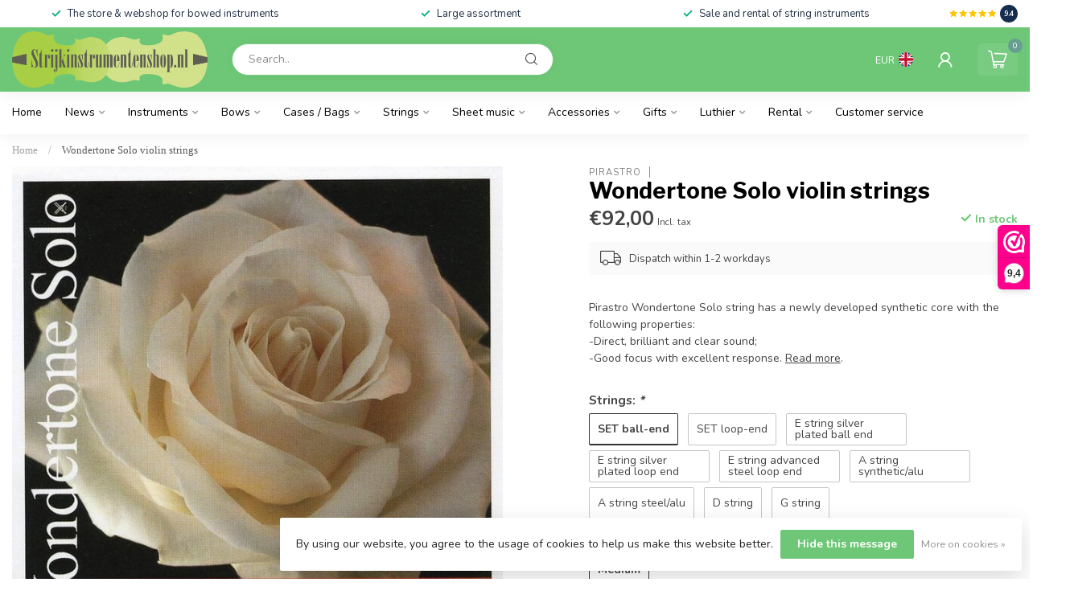

--- FILE ---
content_type: text/html;charset=utf-8
request_url: https://www.strijkinstrumentenshop.nl/en/pirastro-wondertone-solo-vioolsnaren-4-4.html
body_size: 32892
content:
<!DOCTYPE html>
<html lang="en">
  <head>
<link rel="preconnect" href="https://cdn.webshopapp.com">
<link rel="preconnect" href="https://fonts.googleapis.com">
<link rel="preconnect" href="https://fonts.gstatic.com" crossorigin>
<!--

    Theme Proxima | v1.0.0.2601202401_1_339373
    Theme designed and created by Dyvelopment - We are true e-commerce heroes!

    For custom Lightspeed eCom development or design contact us at www.dyvelopment.com

      _____                  _                                  _   
     |  __ \                | |                                | |  
     | |  | |_   ___   _____| | ___  _ __  _ __ ___   ___ _ __ | |_ 
     | |  | | | | \ \ / / _ \ |/ _ \| '_ \| '_ ` _ \ / _ \ '_ \| __|
     | |__| | |_| |\ V /  __/ | (_) | |_) | | | | | |  __/ | | | |_ 
     |_____/ \__, | \_/ \___|_|\___/| .__/|_| |_| |_|\___|_| |_|\__|
              __/ |                 | |                             
             |___/                  |_|                             
-->


<meta charset="utf-8"/>
<!-- [START] 'blocks/head.rain' -->
<!--

  (c) 2008-2026 Lightspeed Netherlands B.V.
  http://www.lightspeedhq.com
  Generated: 29-01-2026 @ 04:09:40

-->
<link rel="canonical" href="https://www.strijkinstrumentenshop.nl/en/pirastro-wondertone-solo-vioolsnaren-4-4.html"/>
<link rel="alternate" href="https://www.strijkinstrumentenshop.nl/en/index.rss" type="application/rss+xml" title="New products"/>
<link href="https://cdn.webshopapp.com/assets/cookielaw.css?2025-02-20" rel="stylesheet" type="text/css"/>
<meta name="robots" content="noodp,noydir"/>
<meta property="og:url" content="https://www.strijkinstrumentenshop.nl/en/pirastro-wondertone-solo-vioolsnaren-4-4.html?source=facebook"/>
<meta property="og:site_name" content="BowedInstrumentsShop"/>
<meta property="og:title" content="Pirastro Wondertone Solo violin strings (4/4)"/>
<meta property="og:description" content="Pirastro Wondertone Solo string has a newly developed synthetic core with the following properties: -Direct, brilliant and clear sound; -Good focus with excelle"/>
<meta property="og:image" content="https://cdn.webshopapp.com/shops/339373/files/422214565/pirastro-wondertone-solo-violin-strings.jpg"/>
<script>
/* DyApps Theme Addons config */
if( !window.dyapps ){ window.dyapps = {}; }
window.dyapps.addons = {
 "enabled": true,
 "created_at": "07-07-2024 08:29:42",
 "settings": {
    "matrix_separator": ",",
    "filterGroupSwatches": [],
    "swatchesForCustomFields": [],
    "plan": {
     "can_variant_group": true,
     "can_stockify": true,
     "can_vat_switcher": true,
     "can_age_popup": false,
     "can_custom_qty": false,
     "can_data01_colors": false
    },
    "advancedVariants": {
     "enabled": true,
     "price_in_dropdown": true,
     "stockify_in_dropdown": true,
     "disable_out_of_stock": true,
     "grid_swatches_container_selector": ".dy-collection-grid-swatch-holder",
     "grid_swatches_position": "left",
     "grid_swatches_max_colors": 4,
     "grid_swatches_enabled": true,
     "variant_status_icon": false,
     "display_type": "blocks",
     "product_swatches_size": "default",
     "live_pricing": true
    },
    "age_popup": {
     "enabled": false,
     "logo_url": "",
     "image_footer_url": "",
     "text": {
                 
        "nl": {
         "content": "<h3>Bevestig je leeftijd<\/h3><p>Je moet 18 jaar of ouder zijn om deze website te bezoeken.<\/p>",
         "content_no": "<h3>Sorry!<\/h3><p>Je kunt deze website helaas niet bezoeken.<\/p>",
         "button_yes": "Ik ben 18 jaar of ouder",
         "button_no": "Ik ben jonger dan 18",
        } ,          
        "en": {
         "content": "<h3>Confirm your age<\/h3><p>You must be over the age of 18 to enter this website.<\/p>",
         "content_no": "<h3>Sorry!<\/h3><p>Unfortunately you cannot access this website.<\/p>",
         "button_yes": "I am 18 years or older",
         "button_no": "I am under 18",
        }        }
    },
    "stockify": {
     "enabled": false,
     "stock_trigger_type": "outofstock",
     "optin_policy": false,
     "api": "https://my.dyapps.io/api/public/0bc2b09076/stockify/subscribe",
     "text": {
                 
        "nl": {
         "email_placeholder": "Jouw e-mailadres",
         "button_trigger": "Geef me een seintje bij voorraad",
         "button_submit": "Houd me op de hoogte!",
         "title": "Laat je e-mailadres achter",
         "desc": "Helaas is dit product momenteel uitverkocht. Laat je e-mailadres achter en we sturen je een e-mail wanneer het product weer beschikbaar is.",
         "bottom_text": "We gebruiken je gegevens alleen voor deze email. Meer info in onze <a href=\"\/service\/privacy-policy\/\" target=\"_blank\">privacy policy<\/a>."
        } ,          
        "en": {
         "email_placeholder": "Your email address",
         "button_trigger": "Notify me when back in stock",
         "button_submit": "Keep me updated!",
         "title": "Leave your email address",
         "desc": "Unfortunately this item is out of stock right now. Leave your email address below and we'll send you an email when the item is available again.",
         "bottom_text": "We use your data to send this email. Read more in our <a href=\"\/service\/privacy-policy\/\" target=\"_blank\">privacy policy<\/a>."
        }        }
    },
    "categoryBanners": {
     "enabled": true,
     "mobile_breakpoint": "576px",
     "category_banner": [],
     "banners": {
             }
    }
 },
 "swatches": {
 "default": {"is_default": true, "type": "multi", "values": {"background-size": "10px 10px", "background-position": "0 0, 0 5px, 5px -5px, -5px 0px", "background-image": "linear-gradient(45deg, rgba(100,100,100,0.3) 25%, transparent 25%),  linear-gradient(-45deg, rgba(100,100,100,0.3) 25%, transparent 25%),  linear-gradient(45deg, transparent 75%, rgba(100,100,100,0.3) 75%),  linear-gradient(-45deg, transparent 75%, rgba(100,100,100,0.3) 75%)"}} ,   }
};
</script>
<!--[if lt IE 9]>
<script src="https://cdn.webshopapp.com/assets/html5shiv.js?2025-02-20"></script>
<![endif]-->
<!-- [END] 'blocks/head.rain' -->

<title>Pirastro Wondertone Solo violin strings (4/4) - BowedInstrumentsShop</title>

<meta name="dyapps-addons-enabled" content="true">
<meta name="dyapps-addons-version" content="2022081001">
<meta name="dyapps-theme-name" content="Proxima">
<meta name="dyapps-theme-editor" content="true">

<meta name="description" content="Pirastro Wondertone Solo string has a newly developed synthetic core with the following properties: -Direct, brilliant and clear sound; -Good focus with excelle" />
<meta name="keywords" content="Pirastro, Wondertone, Solo, violin, strings, bowed string players, string" />

<meta http-equiv="X-UA-Compatible" content="IE=edge">
<meta name="viewport" content="width=device-width, initial-scale=1">

<link rel="shortcut icon" href="https://cdn.webshopapp.com/shops/339373/themes/183672/assets/favicon.ico?20260110182406" type="image/x-icon" />
<link rel="preload" as="image" href="https://cdn.webshopapp.com/shops/339373/themes/183672/assets/logo.png?20260110182406">


	<link rel="preload" as="image" href="https://cdn.webshopapp.com/shops/339373/files/422214565/650x650x2/wondertone-solo-violin-strings.jpg">

<script src="https://cdn.webshopapp.com/shops/339373/themes/183672/assets/jquery-1-12-4-min.js?20260110182406" defer></script>
<script>if(navigator.userAgent.indexOf("MSIE ") > -1 || navigator.userAgent.indexOf("Trident/") > -1) { document.write('<script src="https://cdn.webshopapp.com/shops/339373/themes/183672/assets/intersection-observer-polyfill.js?20260110182406">\x3C/script>') }</script>

<style>/*!
 * Bootstrap Reboot v4.6.1 (https://getbootstrap.com/)
 * Copyright 2011-2021 The Bootstrap Authors
 * Copyright 2011-2021 Twitter, Inc.
 * Licensed under MIT (https://github.com/twbs/bootstrap/blob/main/LICENSE)
 * Forked from Normalize.css, licensed MIT (https://github.com/necolas/normalize.css/blob/master/LICENSE.md)
 */*,*::before,*::after{box-sizing:border-box}html{font-family:sans-serif;line-height:1.15;-webkit-text-size-adjust:100%;-webkit-tap-highlight-color:rgba(0,0,0,0)}article,aside,figcaption,figure,footer,header,hgroup,main,nav,section{display:block}body{margin:0;font-family:-apple-system,BlinkMacSystemFont,"Segoe UI",Roboto,"Helvetica Neue",Arial,"Noto Sans","Liberation Sans",sans-serif,"Apple Color Emoji","Segoe UI Emoji","Segoe UI Symbol","Noto Color Emoji";font-size:1rem;font-weight:400;line-height:1.42857143;color:#212529;text-align:left;background-color:#fff}[tabindex="-1"]:focus:not(:focus-visible){outline:0 !important}hr{box-sizing:content-box;height:0;overflow:visible}h1,h2,h3,h4,h5,h6{margin-top:0;margin-bottom:.5rem}p{margin-top:0;margin-bottom:1rem}abbr[title],abbr[data-original-title]{text-decoration:underline;text-decoration:underline dotted;cursor:help;border-bottom:0;text-decoration-skip-ink:none}address{margin-bottom:1rem;font-style:normal;line-height:inherit}ol,ul,dl{margin-top:0;margin-bottom:1rem}ol ol,ul ul,ol ul,ul ol{margin-bottom:0}dt{font-weight:700}dd{margin-bottom:.5rem;margin-left:0}blockquote{margin:0 0 1rem}b,strong{font-weight:bolder}small{font-size:80%}sub,sup{position:relative;font-size:75%;line-height:0;vertical-align:baseline}sub{bottom:-0.25em}sup{top:-0.5em}a{color:#007bff;text-decoration:none;background-color:transparent}a:hover{color:#0056b3;text-decoration:underline}a:not([href]):not([class]){color:inherit;text-decoration:none}a:not([href]):not([class]):hover{color:inherit;text-decoration:none}pre,code,kbd,samp{font-family:SFMono-Regular,Menlo,Monaco,Consolas,"Liberation Mono","Courier New",monospace;font-size:1em}pre{margin-top:0;margin-bottom:1rem;overflow:auto;-ms-overflow-style:scrollbar}figure{margin:0 0 1rem}img{vertical-align:middle;border-style:none}svg{overflow:hidden;vertical-align:middle}table{border-collapse:collapse}caption{padding-top:.75rem;padding-bottom:.75rem;color:#6c757d;text-align:left;caption-side:bottom}th{text-align:inherit;text-align:-webkit-match-parent}label{display:inline-block;margin-bottom:.5rem}button{border-radius:0}button:focus:not(:focus-visible){outline:0}input,button,select,optgroup,textarea{margin:0;font-family:inherit;font-size:inherit;line-height:inherit}button,input{overflow:visible}button,select{text-transform:none}[role=button]{cursor:pointer}select{word-wrap:normal}button,[type=button],[type=reset],[type=submit]{-webkit-appearance:button}button:not(:disabled),[type=button]:not(:disabled),[type=reset]:not(:disabled),[type=submit]:not(:disabled){cursor:pointer}button::-moz-focus-inner,[type=button]::-moz-focus-inner,[type=reset]::-moz-focus-inner,[type=submit]::-moz-focus-inner{padding:0;border-style:none}input[type=radio],input[type=checkbox]{box-sizing:border-box;padding:0}textarea{overflow:auto;resize:vertical}fieldset{min-width:0;padding:0;margin:0;border:0}legend{display:block;width:100%;max-width:100%;padding:0;margin-bottom:.5rem;font-size:1.5rem;line-height:inherit;color:inherit;white-space:normal}progress{vertical-align:baseline}[type=number]::-webkit-inner-spin-button,[type=number]::-webkit-outer-spin-button{height:auto}[type=search]{outline-offset:-2px;-webkit-appearance:none}[type=search]::-webkit-search-decoration{-webkit-appearance:none}::-webkit-file-upload-button{font:inherit;-webkit-appearance:button}output{display:inline-block}summary{display:list-item;cursor:pointer}template{display:none}[hidden]{display:none !important}/*!
 * Bootstrap Grid v4.6.1 (https://getbootstrap.com/)
 * Copyright 2011-2021 The Bootstrap Authors
 * Copyright 2011-2021 Twitter, Inc.
 * Licensed under MIT (https://github.com/twbs/bootstrap/blob/main/LICENSE)
 */html{box-sizing:border-box;-ms-overflow-style:scrollbar}*,*::before,*::after{box-sizing:inherit}.container,.container-fluid,.container-xl,.container-lg,.container-md,.container-sm{width:100%;padding-right:15px;padding-left:15px;margin-right:auto;margin-left:auto}@media(min-width: 576px){.container-sm,.container{max-width:540px}}@media(min-width: 768px){.container-md,.container-sm,.container{max-width:720px}}@media(min-width: 992px){.container-lg,.container-md,.container-sm,.container{max-width:960px}}@media(min-width: 1200px){.container-xl,.container-lg,.container-md,.container-sm,.container{max-width:1140px}}.row{display:flex;flex-wrap:wrap;margin-right:-15px;margin-left:-15px}.no-gutters{margin-right:0;margin-left:0}.no-gutters>.col,.no-gutters>[class*=col-]{padding-right:0;padding-left:0}.col-xl,.col-xl-auto,.col-xl-12,.col-xl-11,.col-xl-10,.col-xl-9,.col-xl-8,.col-xl-7,.col-xl-6,.col-xl-5,.col-xl-4,.col-xl-3,.col-xl-2,.col-xl-1,.col-lg,.col-lg-auto,.col-lg-12,.col-lg-11,.col-lg-10,.col-lg-9,.col-lg-8,.col-lg-7,.col-lg-6,.col-lg-5,.col-lg-4,.col-lg-3,.col-lg-2,.col-lg-1,.col-md,.col-md-auto,.col-md-12,.col-md-11,.col-md-10,.col-md-9,.col-md-8,.col-md-7,.col-md-6,.col-md-5,.col-md-4,.col-md-3,.col-md-2,.col-md-1,.col-sm,.col-sm-auto,.col-sm-12,.col-sm-11,.col-sm-10,.col-sm-9,.col-sm-8,.col-sm-7,.col-sm-6,.col-sm-5,.col-sm-4,.col-sm-3,.col-sm-2,.col-sm-1,.col,.col-auto,.col-12,.col-11,.col-10,.col-9,.col-8,.col-7,.col-6,.col-5,.col-4,.col-3,.col-2,.col-1{position:relative;width:100%;padding-right:15px;padding-left:15px}.col{flex-basis:0;flex-grow:1;max-width:100%}.row-cols-1>*{flex:0 0 100%;max-width:100%}.row-cols-2>*{flex:0 0 50%;max-width:50%}.row-cols-3>*{flex:0 0 33.3333333333%;max-width:33.3333333333%}.row-cols-4>*{flex:0 0 25%;max-width:25%}.row-cols-5>*{flex:0 0 20%;max-width:20%}.row-cols-6>*{flex:0 0 16.6666666667%;max-width:16.6666666667%}.col-auto{flex:0 0 auto;width:auto;max-width:100%}.col-1{flex:0 0 8.33333333%;max-width:8.33333333%}.col-2{flex:0 0 16.66666667%;max-width:16.66666667%}.col-3{flex:0 0 25%;max-width:25%}.col-4{flex:0 0 33.33333333%;max-width:33.33333333%}.col-5{flex:0 0 41.66666667%;max-width:41.66666667%}.col-6{flex:0 0 50%;max-width:50%}.col-7{flex:0 0 58.33333333%;max-width:58.33333333%}.col-8{flex:0 0 66.66666667%;max-width:66.66666667%}.col-9{flex:0 0 75%;max-width:75%}.col-10{flex:0 0 83.33333333%;max-width:83.33333333%}.col-11{flex:0 0 91.66666667%;max-width:91.66666667%}.col-12{flex:0 0 100%;max-width:100%}.order-first{order:-1}.order-last{order:13}.order-0{order:0}.order-1{order:1}.order-2{order:2}.order-3{order:3}.order-4{order:4}.order-5{order:5}.order-6{order:6}.order-7{order:7}.order-8{order:8}.order-9{order:9}.order-10{order:10}.order-11{order:11}.order-12{order:12}.offset-1{margin-left:8.33333333%}.offset-2{margin-left:16.66666667%}.offset-3{margin-left:25%}.offset-4{margin-left:33.33333333%}.offset-5{margin-left:41.66666667%}.offset-6{margin-left:50%}.offset-7{margin-left:58.33333333%}.offset-8{margin-left:66.66666667%}.offset-9{margin-left:75%}.offset-10{margin-left:83.33333333%}.offset-11{margin-left:91.66666667%}@media(min-width: 576px){.col-sm{flex-basis:0;flex-grow:1;max-width:100%}.row-cols-sm-1>*{flex:0 0 100%;max-width:100%}.row-cols-sm-2>*{flex:0 0 50%;max-width:50%}.row-cols-sm-3>*{flex:0 0 33.3333333333%;max-width:33.3333333333%}.row-cols-sm-4>*{flex:0 0 25%;max-width:25%}.row-cols-sm-5>*{flex:0 0 20%;max-width:20%}.row-cols-sm-6>*{flex:0 0 16.6666666667%;max-width:16.6666666667%}.col-sm-auto{flex:0 0 auto;width:auto;max-width:100%}.col-sm-1{flex:0 0 8.33333333%;max-width:8.33333333%}.col-sm-2{flex:0 0 16.66666667%;max-width:16.66666667%}.col-sm-3{flex:0 0 25%;max-width:25%}.col-sm-4{flex:0 0 33.33333333%;max-width:33.33333333%}.col-sm-5{flex:0 0 41.66666667%;max-width:41.66666667%}.col-sm-6{flex:0 0 50%;max-width:50%}.col-sm-7{flex:0 0 58.33333333%;max-width:58.33333333%}.col-sm-8{flex:0 0 66.66666667%;max-width:66.66666667%}.col-sm-9{flex:0 0 75%;max-width:75%}.col-sm-10{flex:0 0 83.33333333%;max-width:83.33333333%}.col-sm-11{flex:0 0 91.66666667%;max-width:91.66666667%}.col-sm-12{flex:0 0 100%;max-width:100%}.order-sm-first{order:-1}.order-sm-last{order:13}.order-sm-0{order:0}.order-sm-1{order:1}.order-sm-2{order:2}.order-sm-3{order:3}.order-sm-4{order:4}.order-sm-5{order:5}.order-sm-6{order:6}.order-sm-7{order:7}.order-sm-8{order:8}.order-sm-9{order:9}.order-sm-10{order:10}.order-sm-11{order:11}.order-sm-12{order:12}.offset-sm-0{margin-left:0}.offset-sm-1{margin-left:8.33333333%}.offset-sm-2{margin-left:16.66666667%}.offset-sm-3{margin-left:25%}.offset-sm-4{margin-left:33.33333333%}.offset-sm-5{margin-left:41.66666667%}.offset-sm-6{margin-left:50%}.offset-sm-7{margin-left:58.33333333%}.offset-sm-8{margin-left:66.66666667%}.offset-sm-9{margin-left:75%}.offset-sm-10{margin-left:83.33333333%}.offset-sm-11{margin-left:91.66666667%}}@media(min-width: 768px){.col-md{flex-basis:0;flex-grow:1;max-width:100%}.row-cols-md-1>*{flex:0 0 100%;max-width:100%}.row-cols-md-2>*{flex:0 0 50%;max-width:50%}.row-cols-md-3>*{flex:0 0 33.3333333333%;max-width:33.3333333333%}.row-cols-md-4>*{flex:0 0 25%;max-width:25%}.row-cols-md-5>*{flex:0 0 20%;max-width:20%}.row-cols-md-6>*{flex:0 0 16.6666666667%;max-width:16.6666666667%}.col-md-auto{flex:0 0 auto;width:auto;max-width:100%}.col-md-1{flex:0 0 8.33333333%;max-width:8.33333333%}.col-md-2{flex:0 0 16.66666667%;max-width:16.66666667%}.col-md-3{flex:0 0 25%;max-width:25%}.col-md-4{flex:0 0 33.33333333%;max-width:33.33333333%}.col-md-5{flex:0 0 41.66666667%;max-width:41.66666667%}.col-md-6{flex:0 0 50%;max-width:50%}.col-md-7{flex:0 0 58.33333333%;max-width:58.33333333%}.col-md-8{flex:0 0 66.66666667%;max-width:66.66666667%}.col-md-9{flex:0 0 75%;max-width:75%}.col-md-10{flex:0 0 83.33333333%;max-width:83.33333333%}.col-md-11{flex:0 0 91.66666667%;max-width:91.66666667%}.col-md-12{flex:0 0 100%;max-width:100%}.order-md-first{order:-1}.order-md-last{order:13}.order-md-0{order:0}.order-md-1{order:1}.order-md-2{order:2}.order-md-3{order:3}.order-md-4{order:4}.order-md-5{order:5}.order-md-6{order:6}.order-md-7{order:7}.order-md-8{order:8}.order-md-9{order:9}.order-md-10{order:10}.order-md-11{order:11}.order-md-12{order:12}.offset-md-0{margin-left:0}.offset-md-1{margin-left:8.33333333%}.offset-md-2{margin-left:16.66666667%}.offset-md-3{margin-left:25%}.offset-md-4{margin-left:33.33333333%}.offset-md-5{margin-left:41.66666667%}.offset-md-6{margin-left:50%}.offset-md-7{margin-left:58.33333333%}.offset-md-8{margin-left:66.66666667%}.offset-md-9{margin-left:75%}.offset-md-10{margin-left:83.33333333%}.offset-md-11{margin-left:91.66666667%}}@media(min-width: 992px){.col-lg{flex-basis:0;flex-grow:1;max-width:100%}.row-cols-lg-1>*{flex:0 0 100%;max-width:100%}.row-cols-lg-2>*{flex:0 0 50%;max-width:50%}.row-cols-lg-3>*{flex:0 0 33.3333333333%;max-width:33.3333333333%}.row-cols-lg-4>*{flex:0 0 25%;max-width:25%}.row-cols-lg-5>*{flex:0 0 20%;max-width:20%}.row-cols-lg-6>*{flex:0 0 16.6666666667%;max-width:16.6666666667%}.col-lg-auto{flex:0 0 auto;width:auto;max-width:100%}.col-lg-1{flex:0 0 8.33333333%;max-width:8.33333333%}.col-lg-2{flex:0 0 16.66666667%;max-width:16.66666667%}.col-lg-3{flex:0 0 25%;max-width:25%}.col-lg-4{flex:0 0 33.33333333%;max-width:33.33333333%}.col-lg-5{flex:0 0 41.66666667%;max-width:41.66666667%}.col-lg-6{flex:0 0 50%;max-width:50%}.col-lg-7{flex:0 0 58.33333333%;max-width:58.33333333%}.col-lg-8{flex:0 0 66.66666667%;max-width:66.66666667%}.col-lg-9{flex:0 0 75%;max-width:75%}.col-lg-10{flex:0 0 83.33333333%;max-width:83.33333333%}.col-lg-11{flex:0 0 91.66666667%;max-width:91.66666667%}.col-lg-12{flex:0 0 100%;max-width:100%}.order-lg-first{order:-1}.order-lg-last{order:13}.order-lg-0{order:0}.order-lg-1{order:1}.order-lg-2{order:2}.order-lg-3{order:3}.order-lg-4{order:4}.order-lg-5{order:5}.order-lg-6{order:6}.order-lg-7{order:7}.order-lg-8{order:8}.order-lg-9{order:9}.order-lg-10{order:10}.order-lg-11{order:11}.order-lg-12{order:12}.offset-lg-0{margin-left:0}.offset-lg-1{margin-left:8.33333333%}.offset-lg-2{margin-left:16.66666667%}.offset-lg-3{margin-left:25%}.offset-lg-4{margin-left:33.33333333%}.offset-lg-5{margin-left:41.66666667%}.offset-lg-6{margin-left:50%}.offset-lg-7{margin-left:58.33333333%}.offset-lg-8{margin-left:66.66666667%}.offset-lg-9{margin-left:75%}.offset-lg-10{margin-left:83.33333333%}.offset-lg-11{margin-left:91.66666667%}}@media(min-width: 1200px){.col-xl{flex-basis:0;flex-grow:1;max-width:100%}.row-cols-xl-1>*{flex:0 0 100%;max-width:100%}.row-cols-xl-2>*{flex:0 0 50%;max-width:50%}.row-cols-xl-3>*{flex:0 0 33.3333333333%;max-width:33.3333333333%}.row-cols-xl-4>*{flex:0 0 25%;max-width:25%}.row-cols-xl-5>*{flex:0 0 20%;max-width:20%}.row-cols-xl-6>*{flex:0 0 16.6666666667%;max-width:16.6666666667%}.col-xl-auto{flex:0 0 auto;width:auto;max-width:100%}.col-xl-1{flex:0 0 8.33333333%;max-width:8.33333333%}.col-xl-2{flex:0 0 16.66666667%;max-width:16.66666667%}.col-xl-3{flex:0 0 25%;max-width:25%}.col-xl-4{flex:0 0 33.33333333%;max-width:33.33333333%}.col-xl-5{flex:0 0 41.66666667%;max-width:41.66666667%}.col-xl-6{flex:0 0 50%;max-width:50%}.col-xl-7{flex:0 0 58.33333333%;max-width:58.33333333%}.col-xl-8{flex:0 0 66.66666667%;max-width:66.66666667%}.col-xl-9{flex:0 0 75%;max-width:75%}.col-xl-10{flex:0 0 83.33333333%;max-width:83.33333333%}.col-xl-11{flex:0 0 91.66666667%;max-width:91.66666667%}.col-xl-12{flex:0 0 100%;max-width:100%}.order-xl-first{order:-1}.order-xl-last{order:13}.order-xl-0{order:0}.order-xl-1{order:1}.order-xl-2{order:2}.order-xl-3{order:3}.order-xl-4{order:4}.order-xl-5{order:5}.order-xl-6{order:6}.order-xl-7{order:7}.order-xl-8{order:8}.order-xl-9{order:9}.order-xl-10{order:10}.order-xl-11{order:11}.order-xl-12{order:12}.offset-xl-0{margin-left:0}.offset-xl-1{margin-left:8.33333333%}.offset-xl-2{margin-left:16.66666667%}.offset-xl-3{margin-left:25%}.offset-xl-4{margin-left:33.33333333%}.offset-xl-5{margin-left:41.66666667%}.offset-xl-6{margin-left:50%}.offset-xl-7{margin-left:58.33333333%}.offset-xl-8{margin-left:66.66666667%}.offset-xl-9{margin-left:75%}.offset-xl-10{margin-left:83.33333333%}.offset-xl-11{margin-left:91.66666667%}}.d-none{display:none !important}.d-inline{display:inline !important}.d-inline-block{display:inline-block !important}.d-block{display:block !important}.d-table{display:table !important}.d-table-row{display:table-row !important}.d-table-cell{display:table-cell !important}.d-flex{display:flex !important}.d-inline-flex{display:inline-flex !important}@media(min-width: 576px){.d-sm-none{display:none !important}.d-sm-inline{display:inline !important}.d-sm-inline-block{display:inline-block !important}.d-sm-block{display:block !important}.d-sm-table{display:table !important}.d-sm-table-row{display:table-row !important}.d-sm-table-cell{display:table-cell !important}.d-sm-flex{display:flex !important}.d-sm-inline-flex{display:inline-flex !important}}@media(min-width: 768px){.d-md-none{display:none !important}.d-md-inline{display:inline !important}.d-md-inline-block{display:inline-block !important}.d-md-block{display:block !important}.d-md-table{display:table !important}.d-md-table-row{display:table-row !important}.d-md-table-cell{display:table-cell !important}.d-md-flex{display:flex !important}.d-md-inline-flex{display:inline-flex !important}}@media(min-width: 992px){.d-lg-none{display:none !important}.d-lg-inline{display:inline !important}.d-lg-inline-block{display:inline-block !important}.d-lg-block{display:block !important}.d-lg-table{display:table !important}.d-lg-table-row{display:table-row !important}.d-lg-table-cell{display:table-cell !important}.d-lg-flex{display:flex !important}.d-lg-inline-flex{display:inline-flex !important}}@media(min-width: 1200px){.d-xl-none{display:none !important}.d-xl-inline{display:inline !important}.d-xl-inline-block{display:inline-block !important}.d-xl-block{display:block !important}.d-xl-table{display:table !important}.d-xl-table-row{display:table-row !important}.d-xl-table-cell{display:table-cell !important}.d-xl-flex{display:flex !important}.d-xl-inline-flex{display:inline-flex !important}}@media print{.d-print-none{display:none !important}.d-print-inline{display:inline !important}.d-print-inline-block{display:inline-block !important}.d-print-block{display:block !important}.d-print-table{display:table !important}.d-print-table-row{display:table-row !important}.d-print-table-cell{display:table-cell !important}.d-print-flex{display:flex !important}.d-print-inline-flex{display:inline-flex !important}}.flex-row{flex-direction:row !important}.flex-column{flex-direction:column !important}.flex-row-reverse{flex-direction:row-reverse !important}.flex-column-reverse{flex-direction:column-reverse !important}.flex-wrap{flex-wrap:wrap !important}.flex-nowrap{flex-wrap:nowrap !important}.flex-wrap-reverse{flex-wrap:wrap-reverse !important}.flex-fill{flex:1 1 auto !important}.flex-grow-0{flex-grow:0 !important}.flex-grow-1{flex-grow:1 !important}.flex-shrink-0{flex-shrink:0 !important}.flex-shrink-1{flex-shrink:1 !important}.justify-content-start{justify-content:flex-start !important}.justify-content-end{justify-content:flex-end !important}.justify-content-center{justify-content:center !important}.justify-content-between{justify-content:space-between !important}.justify-content-around{justify-content:space-around !important}.align-items-start{align-items:flex-start !important}.align-items-end{align-items:flex-end !important}.align-items-center{align-items:center !important}.align-items-baseline{align-items:baseline !important}.align-items-stretch{align-items:stretch !important}.align-content-start{align-content:flex-start !important}.align-content-end{align-content:flex-end !important}.align-content-center{align-content:center !important}.align-content-between{align-content:space-between !important}.align-content-around{align-content:space-around !important}.align-content-stretch{align-content:stretch !important}.align-self-auto{align-self:auto !important}.align-self-start{align-self:flex-start !important}.align-self-end{align-self:flex-end !important}.align-self-center{align-self:center !important}.align-self-baseline{align-self:baseline !important}.align-self-stretch{align-self:stretch !important}@media(min-width: 576px){.flex-sm-row{flex-direction:row !important}.flex-sm-column{flex-direction:column !important}.flex-sm-row-reverse{flex-direction:row-reverse !important}.flex-sm-column-reverse{flex-direction:column-reverse !important}.flex-sm-wrap{flex-wrap:wrap !important}.flex-sm-nowrap{flex-wrap:nowrap !important}.flex-sm-wrap-reverse{flex-wrap:wrap-reverse !important}.flex-sm-fill{flex:1 1 auto !important}.flex-sm-grow-0{flex-grow:0 !important}.flex-sm-grow-1{flex-grow:1 !important}.flex-sm-shrink-0{flex-shrink:0 !important}.flex-sm-shrink-1{flex-shrink:1 !important}.justify-content-sm-start{justify-content:flex-start !important}.justify-content-sm-end{justify-content:flex-end !important}.justify-content-sm-center{justify-content:center !important}.justify-content-sm-between{justify-content:space-between !important}.justify-content-sm-around{justify-content:space-around !important}.align-items-sm-start{align-items:flex-start !important}.align-items-sm-end{align-items:flex-end !important}.align-items-sm-center{align-items:center !important}.align-items-sm-baseline{align-items:baseline !important}.align-items-sm-stretch{align-items:stretch !important}.align-content-sm-start{align-content:flex-start !important}.align-content-sm-end{align-content:flex-end !important}.align-content-sm-center{align-content:center !important}.align-content-sm-between{align-content:space-between !important}.align-content-sm-around{align-content:space-around !important}.align-content-sm-stretch{align-content:stretch !important}.align-self-sm-auto{align-self:auto !important}.align-self-sm-start{align-self:flex-start !important}.align-self-sm-end{align-self:flex-end !important}.align-self-sm-center{align-self:center !important}.align-self-sm-baseline{align-self:baseline !important}.align-self-sm-stretch{align-self:stretch !important}}@media(min-width: 768px){.flex-md-row{flex-direction:row !important}.flex-md-column{flex-direction:column !important}.flex-md-row-reverse{flex-direction:row-reverse !important}.flex-md-column-reverse{flex-direction:column-reverse !important}.flex-md-wrap{flex-wrap:wrap !important}.flex-md-nowrap{flex-wrap:nowrap !important}.flex-md-wrap-reverse{flex-wrap:wrap-reverse !important}.flex-md-fill{flex:1 1 auto !important}.flex-md-grow-0{flex-grow:0 !important}.flex-md-grow-1{flex-grow:1 !important}.flex-md-shrink-0{flex-shrink:0 !important}.flex-md-shrink-1{flex-shrink:1 !important}.justify-content-md-start{justify-content:flex-start !important}.justify-content-md-end{justify-content:flex-end !important}.justify-content-md-center{justify-content:center !important}.justify-content-md-between{justify-content:space-between !important}.justify-content-md-around{justify-content:space-around !important}.align-items-md-start{align-items:flex-start !important}.align-items-md-end{align-items:flex-end !important}.align-items-md-center{align-items:center !important}.align-items-md-baseline{align-items:baseline !important}.align-items-md-stretch{align-items:stretch !important}.align-content-md-start{align-content:flex-start !important}.align-content-md-end{align-content:flex-end !important}.align-content-md-center{align-content:center !important}.align-content-md-between{align-content:space-between !important}.align-content-md-around{align-content:space-around !important}.align-content-md-stretch{align-content:stretch !important}.align-self-md-auto{align-self:auto !important}.align-self-md-start{align-self:flex-start !important}.align-self-md-end{align-self:flex-end !important}.align-self-md-center{align-self:center !important}.align-self-md-baseline{align-self:baseline !important}.align-self-md-stretch{align-self:stretch !important}}@media(min-width: 992px){.flex-lg-row{flex-direction:row !important}.flex-lg-column{flex-direction:column !important}.flex-lg-row-reverse{flex-direction:row-reverse !important}.flex-lg-column-reverse{flex-direction:column-reverse !important}.flex-lg-wrap{flex-wrap:wrap !important}.flex-lg-nowrap{flex-wrap:nowrap !important}.flex-lg-wrap-reverse{flex-wrap:wrap-reverse !important}.flex-lg-fill{flex:1 1 auto !important}.flex-lg-grow-0{flex-grow:0 !important}.flex-lg-grow-1{flex-grow:1 !important}.flex-lg-shrink-0{flex-shrink:0 !important}.flex-lg-shrink-1{flex-shrink:1 !important}.justify-content-lg-start{justify-content:flex-start !important}.justify-content-lg-end{justify-content:flex-end !important}.justify-content-lg-center{justify-content:center !important}.justify-content-lg-between{justify-content:space-between !important}.justify-content-lg-around{justify-content:space-around !important}.align-items-lg-start{align-items:flex-start !important}.align-items-lg-end{align-items:flex-end !important}.align-items-lg-center{align-items:center !important}.align-items-lg-baseline{align-items:baseline !important}.align-items-lg-stretch{align-items:stretch !important}.align-content-lg-start{align-content:flex-start !important}.align-content-lg-end{align-content:flex-end !important}.align-content-lg-center{align-content:center !important}.align-content-lg-between{align-content:space-between !important}.align-content-lg-around{align-content:space-around !important}.align-content-lg-stretch{align-content:stretch !important}.align-self-lg-auto{align-self:auto !important}.align-self-lg-start{align-self:flex-start !important}.align-self-lg-end{align-self:flex-end !important}.align-self-lg-center{align-self:center !important}.align-self-lg-baseline{align-self:baseline !important}.align-self-lg-stretch{align-self:stretch !important}}@media(min-width: 1200px){.flex-xl-row{flex-direction:row !important}.flex-xl-column{flex-direction:column !important}.flex-xl-row-reverse{flex-direction:row-reverse !important}.flex-xl-column-reverse{flex-direction:column-reverse !important}.flex-xl-wrap{flex-wrap:wrap !important}.flex-xl-nowrap{flex-wrap:nowrap !important}.flex-xl-wrap-reverse{flex-wrap:wrap-reverse !important}.flex-xl-fill{flex:1 1 auto !important}.flex-xl-grow-0{flex-grow:0 !important}.flex-xl-grow-1{flex-grow:1 !important}.flex-xl-shrink-0{flex-shrink:0 !important}.flex-xl-shrink-1{flex-shrink:1 !important}.justify-content-xl-start{justify-content:flex-start !important}.justify-content-xl-end{justify-content:flex-end !important}.justify-content-xl-center{justify-content:center !important}.justify-content-xl-between{justify-content:space-between !important}.justify-content-xl-around{justify-content:space-around !important}.align-items-xl-start{align-items:flex-start !important}.align-items-xl-end{align-items:flex-end !important}.align-items-xl-center{align-items:center !important}.align-items-xl-baseline{align-items:baseline !important}.align-items-xl-stretch{align-items:stretch !important}.align-content-xl-start{align-content:flex-start !important}.align-content-xl-end{align-content:flex-end !important}.align-content-xl-center{align-content:center !important}.align-content-xl-between{align-content:space-between !important}.align-content-xl-around{align-content:space-around !important}.align-content-xl-stretch{align-content:stretch !important}.align-self-xl-auto{align-self:auto !important}.align-self-xl-start{align-self:flex-start !important}.align-self-xl-end{align-self:flex-end !important}.align-self-xl-center{align-self:center !important}.align-self-xl-baseline{align-self:baseline !important}.align-self-xl-stretch{align-self:stretch !important}}.m-0{margin:0 !important}.mt-0,.my-0{margin-top:0 !important}.mr-0,.mx-0{margin-right:0 !important}.mb-0,.my-0{margin-bottom:0 !important}.ml-0,.mx-0{margin-left:0 !important}.m-1{margin:5px !important}.mt-1,.my-1{margin-top:5px !important}.mr-1,.mx-1{margin-right:5px !important}.mb-1,.my-1{margin-bottom:5px !important}.ml-1,.mx-1{margin-left:5px !important}.m-2{margin:10px !important}.mt-2,.my-2{margin-top:10px !important}.mr-2,.mx-2{margin-right:10px !important}.mb-2,.my-2{margin-bottom:10px !important}.ml-2,.mx-2{margin-left:10px !important}.m-3{margin:15px !important}.mt-3,.my-3{margin-top:15px !important}.mr-3,.mx-3{margin-right:15px !important}.mb-3,.my-3{margin-bottom:15px !important}.ml-3,.mx-3{margin-left:15px !important}.m-4{margin:30px !important}.mt-4,.my-4{margin-top:30px !important}.mr-4,.mx-4{margin-right:30px !important}.mb-4,.my-4{margin-bottom:30px !important}.ml-4,.mx-4{margin-left:30px !important}.m-5{margin:50px !important}.mt-5,.my-5{margin-top:50px !important}.mr-5,.mx-5{margin-right:50px !important}.mb-5,.my-5{margin-bottom:50px !important}.ml-5,.mx-5{margin-left:50px !important}.m-6{margin:80px !important}.mt-6,.my-6{margin-top:80px !important}.mr-6,.mx-6{margin-right:80px !important}.mb-6,.my-6{margin-bottom:80px !important}.ml-6,.mx-6{margin-left:80px !important}.p-0{padding:0 !important}.pt-0,.py-0{padding-top:0 !important}.pr-0,.px-0{padding-right:0 !important}.pb-0,.py-0{padding-bottom:0 !important}.pl-0,.px-0{padding-left:0 !important}.p-1{padding:5px !important}.pt-1,.py-1{padding-top:5px !important}.pr-1,.px-1{padding-right:5px !important}.pb-1,.py-1{padding-bottom:5px !important}.pl-1,.px-1{padding-left:5px !important}.p-2{padding:10px !important}.pt-2,.py-2{padding-top:10px !important}.pr-2,.px-2{padding-right:10px !important}.pb-2,.py-2{padding-bottom:10px !important}.pl-2,.px-2{padding-left:10px !important}.p-3{padding:15px !important}.pt-3,.py-3{padding-top:15px !important}.pr-3,.px-3{padding-right:15px !important}.pb-3,.py-3{padding-bottom:15px !important}.pl-3,.px-3{padding-left:15px !important}.p-4{padding:30px !important}.pt-4,.py-4{padding-top:30px !important}.pr-4,.px-4{padding-right:30px !important}.pb-4,.py-4{padding-bottom:30px !important}.pl-4,.px-4{padding-left:30px !important}.p-5{padding:50px !important}.pt-5,.py-5{padding-top:50px !important}.pr-5,.px-5{padding-right:50px !important}.pb-5,.py-5{padding-bottom:50px !important}.pl-5,.px-5{padding-left:50px !important}.p-6{padding:80px !important}.pt-6,.py-6{padding-top:80px !important}.pr-6,.px-6{padding-right:80px !important}.pb-6,.py-6{padding-bottom:80px !important}.pl-6,.px-6{padding-left:80px !important}.m-n1{margin:-5px !important}.mt-n1,.my-n1{margin-top:-5px !important}.mr-n1,.mx-n1{margin-right:-5px !important}.mb-n1,.my-n1{margin-bottom:-5px !important}.ml-n1,.mx-n1{margin-left:-5px !important}.m-n2{margin:-10px !important}.mt-n2,.my-n2{margin-top:-10px !important}.mr-n2,.mx-n2{margin-right:-10px !important}.mb-n2,.my-n2{margin-bottom:-10px !important}.ml-n2,.mx-n2{margin-left:-10px !important}.m-n3{margin:-15px !important}.mt-n3,.my-n3{margin-top:-15px !important}.mr-n3,.mx-n3{margin-right:-15px !important}.mb-n3,.my-n3{margin-bottom:-15px !important}.ml-n3,.mx-n3{margin-left:-15px !important}.m-n4{margin:-30px !important}.mt-n4,.my-n4{margin-top:-30px !important}.mr-n4,.mx-n4{margin-right:-30px !important}.mb-n4,.my-n4{margin-bottom:-30px !important}.ml-n4,.mx-n4{margin-left:-30px !important}.m-n5{margin:-50px !important}.mt-n5,.my-n5{margin-top:-50px !important}.mr-n5,.mx-n5{margin-right:-50px !important}.mb-n5,.my-n5{margin-bottom:-50px !important}.ml-n5,.mx-n5{margin-left:-50px !important}.m-n6{margin:-80px !important}.mt-n6,.my-n6{margin-top:-80px !important}.mr-n6,.mx-n6{margin-right:-80px !important}.mb-n6,.my-n6{margin-bottom:-80px !important}.ml-n6,.mx-n6{margin-left:-80px !important}.m-auto{margin:auto !important}.mt-auto,.my-auto{margin-top:auto !important}.mr-auto,.mx-auto{margin-right:auto !important}.mb-auto,.my-auto{margin-bottom:auto !important}.ml-auto,.mx-auto{margin-left:auto !important}@media(min-width: 576px){.m-sm-0{margin:0 !important}.mt-sm-0,.my-sm-0{margin-top:0 !important}.mr-sm-0,.mx-sm-0{margin-right:0 !important}.mb-sm-0,.my-sm-0{margin-bottom:0 !important}.ml-sm-0,.mx-sm-0{margin-left:0 !important}.m-sm-1{margin:5px !important}.mt-sm-1,.my-sm-1{margin-top:5px !important}.mr-sm-1,.mx-sm-1{margin-right:5px !important}.mb-sm-1,.my-sm-1{margin-bottom:5px !important}.ml-sm-1,.mx-sm-1{margin-left:5px !important}.m-sm-2{margin:10px !important}.mt-sm-2,.my-sm-2{margin-top:10px !important}.mr-sm-2,.mx-sm-2{margin-right:10px !important}.mb-sm-2,.my-sm-2{margin-bottom:10px !important}.ml-sm-2,.mx-sm-2{margin-left:10px !important}.m-sm-3{margin:15px !important}.mt-sm-3,.my-sm-3{margin-top:15px !important}.mr-sm-3,.mx-sm-3{margin-right:15px !important}.mb-sm-3,.my-sm-3{margin-bottom:15px !important}.ml-sm-3,.mx-sm-3{margin-left:15px !important}.m-sm-4{margin:30px !important}.mt-sm-4,.my-sm-4{margin-top:30px !important}.mr-sm-4,.mx-sm-4{margin-right:30px !important}.mb-sm-4,.my-sm-4{margin-bottom:30px !important}.ml-sm-4,.mx-sm-4{margin-left:30px !important}.m-sm-5{margin:50px !important}.mt-sm-5,.my-sm-5{margin-top:50px !important}.mr-sm-5,.mx-sm-5{margin-right:50px !important}.mb-sm-5,.my-sm-5{margin-bottom:50px !important}.ml-sm-5,.mx-sm-5{margin-left:50px !important}.m-sm-6{margin:80px !important}.mt-sm-6,.my-sm-6{margin-top:80px !important}.mr-sm-6,.mx-sm-6{margin-right:80px !important}.mb-sm-6,.my-sm-6{margin-bottom:80px !important}.ml-sm-6,.mx-sm-6{margin-left:80px !important}.p-sm-0{padding:0 !important}.pt-sm-0,.py-sm-0{padding-top:0 !important}.pr-sm-0,.px-sm-0{padding-right:0 !important}.pb-sm-0,.py-sm-0{padding-bottom:0 !important}.pl-sm-0,.px-sm-0{padding-left:0 !important}.p-sm-1{padding:5px !important}.pt-sm-1,.py-sm-1{padding-top:5px !important}.pr-sm-1,.px-sm-1{padding-right:5px !important}.pb-sm-1,.py-sm-1{padding-bottom:5px !important}.pl-sm-1,.px-sm-1{padding-left:5px !important}.p-sm-2{padding:10px !important}.pt-sm-2,.py-sm-2{padding-top:10px !important}.pr-sm-2,.px-sm-2{padding-right:10px !important}.pb-sm-2,.py-sm-2{padding-bottom:10px !important}.pl-sm-2,.px-sm-2{padding-left:10px !important}.p-sm-3{padding:15px !important}.pt-sm-3,.py-sm-3{padding-top:15px !important}.pr-sm-3,.px-sm-3{padding-right:15px !important}.pb-sm-3,.py-sm-3{padding-bottom:15px !important}.pl-sm-3,.px-sm-3{padding-left:15px !important}.p-sm-4{padding:30px !important}.pt-sm-4,.py-sm-4{padding-top:30px !important}.pr-sm-4,.px-sm-4{padding-right:30px !important}.pb-sm-4,.py-sm-4{padding-bottom:30px !important}.pl-sm-4,.px-sm-4{padding-left:30px !important}.p-sm-5{padding:50px !important}.pt-sm-5,.py-sm-5{padding-top:50px !important}.pr-sm-5,.px-sm-5{padding-right:50px !important}.pb-sm-5,.py-sm-5{padding-bottom:50px !important}.pl-sm-5,.px-sm-5{padding-left:50px !important}.p-sm-6{padding:80px !important}.pt-sm-6,.py-sm-6{padding-top:80px !important}.pr-sm-6,.px-sm-6{padding-right:80px !important}.pb-sm-6,.py-sm-6{padding-bottom:80px !important}.pl-sm-6,.px-sm-6{padding-left:80px !important}.m-sm-n1{margin:-5px !important}.mt-sm-n1,.my-sm-n1{margin-top:-5px !important}.mr-sm-n1,.mx-sm-n1{margin-right:-5px !important}.mb-sm-n1,.my-sm-n1{margin-bottom:-5px !important}.ml-sm-n1,.mx-sm-n1{margin-left:-5px !important}.m-sm-n2{margin:-10px !important}.mt-sm-n2,.my-sm-n2{margin-top:-10px !important}.mr-sm-n2,.mx-sm-n2{margin-right:-10px !important}.mb-sm-n2,.my-sm-n2{margin-bottom:-10px !important}.ml-sm-n2,.mx-sm-n2{margin-left:-10px !important}.m-sm-n3{margin:-15px !important}.mt-sm-n3,.my-sm-n3{margin-top:-15px !important}.mr-sm-n3,.mx-sm-n3{margin-right:-15px !important}.mb-sm-n3,.my-sm-n3{margin-bottom:-15px !important}.ml-sm-n3,.mx-sm-n3{margin-left:-15px !important}.m-sm-n4{margin:-30px !important}.mt-sm-n4,.my-sm-n4{margin-top:-30px !important}.mr-sm-n4,.mx-sm-n4{margin-right:-30px !important}.mb-sm-n4,.my-sm-n4{margin-bottom:-30px !important}.ml-sm-n4,.mx-sm-n4{margin-left:-30px !important}.m-sm-n5{margin:-50px !important}.mt-sm-n5,.my-sm-n5{margin-top:-50px !important}.mr-sm-n5,.mx-sm-n5{margin-right:-50px !important}.mb-sm-n5,.my-sm-n5{margin-bottom:-50px !important}.ml-sm-n5,.mx-sm-n5{margin-left:-50px !important}.m-sm-n6{margin:-80px !important}.mt-sm-n6,.my-sm-n6{margin-top:-80px !important}.mr-sm-n6,.mx-sm-n6{margin-right:-80px !important}.mb-sm-n6,.my-sm-n6{margin-bottom:-80px !important}.ml-sm-n6,.mx-sm-n6{margin-left:-80px !important}.m-sm-auto{margin:auto !important}.mt-sm-auto,.my-sm-auto{margin-top:auto !important}.mr-sm-auto,.mx-sm-auto{margin-right:auto !important}.mb-sm-auto,.my-sm-auto{margin-bottom:auto !important}.ml-sm-auto,.mx-sm-auto{margin-left:auto !important}}@media(min-width: 768px){.m-md-0{margin:0 !important}.mt-md-0,.my-md-0{margin-top:0 !important}.mr-md-0,.mx-md-0{margin-right:0 !important}.mb-md-0,.my-md-0{margin-bottom:0 !important}.ml-md-0,.mx-md-0{margin-left:0 !important}.m-md-1{margin:5px !important}.mt-md-1,.my-md-1{margin-top:5px !important}.mr-md-1,.mx-md-1{margin-right:5px !important}.mb-md-1,.my-md-1{margin-bottom:5px !important}.ml-md-1,.mx-md-1{margin-left:5px !important}.m-md-2{margin:10px !important}.mt-md-2,.my-md-2{margin-top:10px !important}.mr-md-2,.mx-md-2{margin-right:10px !important}.mb-md-2,.my-md-2{margin-bottom:10px !important}.ml-md-2,.mx-md-2{margin-left:10px !important}.m-md-3{margin:15px !important}.mt-md-3,.my-md-3{margin-top:15px !important}.mr-md-3,.mx-md-3{margin-right:15px !important}.mb-md-3,.my-md-3{margin-bottom:15px !important}.ml-md-3,.mx-md-3{margin-left:15px !important}.m-md-4{margin:30px !important}.mt-md-4,.my-md-4{margin-top:30px !important}.mr-md-4,.mx-md-4{margin-right:30px !important}.mb-md-4,.my-md-4{margin-bottom:30px !important}.ml-md-4,.mx-md-4{margin-left:30px !important}.m-md-5{margin:50px !important}.mt-md-5,.my-md-5{margin-top:50px !important}.mr-md-5,.mx-md-5{margin-right:50px !important}.mb-md-5,.my-md-5{margin-bottom:50px !important}.ml-md-5,.mx-md-5{margin-left:50px !important}.m-md-6{margin:80px !important}.mt-md-6,.my-md-6{margin-top:80px !important}.mr-md-6,.mx-md-6{margin-right:80px !important}.mb-md-6,.my-md-6{margin-bottom:80px !important}.ml-md-6,.mx-md-6{margin-left:80px !important}.p-md-0{padding:0 !important}.pt-md-0,.py-md-0{padding-top:0 !important}.pr-md-0,.px-md-0{padding-right:0 !important}.pb-md-0,.py-md-0{padding-bottom:0 !important}.pl-md-0,.px-md-0{padding-left:0 !important}.p-md-1{padding:5px !important}.pt-md-1,.py-md-1{padding-top:5px !important}.pr-md-1,.px-md-1{padding-right:5px !important}.pb-md-1,.py-md-1{padding-bottom:5px !important}.pl-md-1,.px-md-1{padding-left:5px !important}.p-md-2{padding:10px !important}.pt-md-2,.py-md-2{padding-top:10px !important}.pr-md-2,.px-md-2{padding-right:10px !important}.pb-md-2,.py-md-2{padding-bottom:10px !important}.pl-md-2,.px-md-2{padding-left:10px !important}.p-md-3{padding:15px !important}.pt-md-3,.py-md-3{padding-top:15px !important}.pr-md-3,.px-md-3{padding-right:15px !important}.pb-md-3,.py-md-3{padding-bottom:15px !important}.pl-md-3,.px-md-3{padding-left:15px !important}.p-md-4{padding:30px !important}.pt-md-4,.py-md-4{padding-top:30px !important}.pr-md-4,.px-md-4{padding-right:30px !important}.pb-md-4,.py-md-4{padding-bottom:30px !important}.pl-md-4,.px-md-4{padding-left:30px !important}.p-md-5{padding:50px !important}.pt-md-5,.py-md-5{padding-top:50px !important}.pr-md-5,.px-md-5{padding-right:50px !important}.pb-md-5,.py-md-5{padding-bottom:50px !important}.pl-md-5,.px-md-5{padding-left:50px !important}.p-md-6{padding:80px !important}.pt-md-6,.py-md-6{padding-top:80px !important}.pr-md-6,.px-md-6{padding-right:80px !important}.pb-md-6,.py-md-6{padding-bottom:80px !important}.pl-md-6,.px-md-6{padding-left:80px !important}.m-md-n1{margin:-5px !important}.mt-md-n1,.my-md-n1{margin-top:-5px !important}.mr-md-n1,.mx-md-n1{margin-right:-5px !important}.mb-md-n1,.my-md-n1{margin-bottom:-5px !important}.ml-md-n1,.mx-md-n1{margin-left:-5px !important}.m-md-n2{margin:-10px !important}.mt-md-n2,.my-md-n2{margin-top:-10px !important}.mr-md-n2,.mx-md-n2{margin-right:-10px !important}.mb-md-n2,.my-md-n2{margin-bottom:-10px !important}.ml-md-n2,.mx-md-n2{margin-left:-10px !important}.m-md-n3{margin:-15px !important}.mt-md-n3,.my-md-n3{margin-top:-15px !important}.mr-md-n3,.mx-md-n3{margin-right:-15px !important}.mb-md-n3,.my-md-n3{margin-bottom:-15px !important}.ml-md-n3,.mx-md-n3{margin-left:-15px !important}.m-md-n4{margin:-30px !important}.mt-md-n4,.my-md-n4{margin-top:-30px !important}.mr-md-n4,.mx-md-n4{margin-right:-30px !important}.mb-md-n4,.my-md-n4{margin-bottom:-30px !important}.ml-md-n4,.mx-md-n4{margin-left:-30px !important}.m-md-n5{margin:-50px !important}.mt-md-n5,.my-md-n5{margin-top:-50px !important}.mr-md-n5,.mx-md-n5{margin-right:-50px !important}.mb-md-n5,.my-md-n5{margin-bottom:-50px !important}.ml-md-n5,.mx-md-n5{margin-left:-50px !important}.m-md-n6{margin:-80px !important}.mt-md-n6,.my-md-n6{margin-top:-80px !important}.mr-md-n6,.mx-md-n6{margin-right:-80px !important}.mb-md-n6,.my-md-n6{margin-bottom:-80px !important}.ml-md-n6,.mx-md-n6{margin-left:-80px !important}.m-md-auto{margin:auto !important}.mt-md-auto,.my-md-auto{margin-top:auto !important}.mr-md-auto,.mx-md-auto{margin-right:auto !important}.mb-md-auto,.my-md-auto{margin-bottom:auto !important}.ml-md-auto,.mx-md-auto{margin-left:auto !important}}@media(min-width: 992px){.m-lg-0{margin:0 !important}.mt-lg-0,.my-lg-0{margin-top:0 !important}.mr-lg-0,.mx-lg-0{margin-right:0 !important}.mb-lg-0,.my-lg-0{margin-bottom:0 !important}.ml-lg-0,.mx-lg-0{margin-left:0 !important}.m-lg-1{margin:5px !important}.mt-lg-1,.my-lg-1{margin-top:5px !important}.mr-lg-1,.mx-lg-1{margin-right:5px !important}.mb-lg-1,.my-lg-1{margin-bottom:5px !important}.ml-lg-1,.mx-lg-1{margin-left:5px !important}.m-lg-2{margin:10px !important}.mt-lg-2,.my-lg-2{margin-top:10px !important}.mr-lg-2,.mx-lg-2{margin-right:10px !important}.mb-lg-2,.my-lg-2{margin-bottom:10px !important}.ml-lg-2,.mx-lg-2{margin-left:10px !important}.m-lg-3{margin:15px !important}.mt-lg-3,.my-lg-3{margin-top:15px !important}.mr-lg-3,.mx-lg-3{margin-right:15px !important}.mb-lg-3,.my-lg-3{margin-bottom:15px !important}.ml-lg-3,.mx-lg-3{margin-left:15px !important}.m-lg-4{margin:30px !important}.mt-lg-4,.my-lg-4{margin-top:30px !important}.mr-lg-4,.mx-lg-4{margin-right:30px !important}.mb-lg-4,.my-lg-4{margin-bottom:30px !important}.ml-lg-4,.mx-lg-4{margin-left:30px !important}.m-lg-5{margin:50px !important}.mt-lg-5,.my-lg-5{margin-top:50px !important}.mr-lg-5,.mx-lg-5{margin-right:50px !important}.mb-lg-5,.my-lg-5{margin-bottom:50px !important}.ml-lg-5,.mx-lg-5{margin-left:50px !important}.m-lg-6{margin:80px !important}.mt-lg-6,.my-lg-6{margin-top:80px !important}.mr-lg-6,.mx-lg-6{margin-right:80px !important}.mb-lg-6,.my-lg-6{margin-bottom:80px !important}.ml-lg-6,.mx-lg-6{margin-left:80px !important}.p-lg-0{padding:0 !important}.pt-lg-0,.py-lg-0{padding-top:0 !important}.pr-lg-0,.px-lg-0{padding-right:0 !important}.pb-lg-0,.py-lg-0{padding-bottom:0 !important}.pl-lg-0,.px-lg-0{padding-left:0 !important}.p-lg-1{padding:5px !important}.pt-lg-1,.py-lg-1{padding-top:5px !important}.pr-lg-1,.px-lg-1{padding-right:5px !important}.pb-lg-1,.py-lg-1{padding-bottom:5px !important}.pl-lg-1,.px-lg-1{padding-left:5px !important}.p-lg-2{padding:10px !important}.pt-lg-2,.py-lg-2{padding-top:10px !important}.pr-lg-2,.px-lg-2{padding-right:10px !important}.pb-lg-2,.py-lg-2{padding-bottom:10px !important}.pl-lg-2,.px-lg-2{padding-left:10px !important}.p-lg-3{padding:15px !important}.pt-lg-3,.py-lg-3{padding-top:15px !important}.pr-lg-3,.px-lg-3{padding-right:15px !important}.pb-lg-3,.py-lg-3{padding-bottom:15px !important}.pl-lg-3,.px-lg-3{padding-left:15px !important}.p-lg-4{padding:30px !important}.pt-lg-4,.py-lg-4{padding-top:30px !important}.pr-lg-4,.px-lg-4{padding-right:30px !important}.pb-lg-4,.py-lg-4{padding-bottom:30px !important}.pl-lg-4,.px-lg-4{padding-left:30px !important}.p-lg-5{padding:50px !important}.pt-lg-5,.py-lg-5{padding-top:50px !important}.pr-lg-5,.px-lg-5{padding-right:50px !important}.pb-lg-5,.py-lg-5{padding-bottom:50px !important}.pl-lg-5,.px-lg-5{padding-left:50px !important}.p-lg-6{padding:80px !important}.pt-lg-6,.py-lg-6{padding-top:80px !important}.pr-lg-6,.px-lg-6{padding-right:80px !important}.pb-lg-6,.py-lg-6{padding-bottom:80px !important}.pl-lg-6,.px-lg-6{padding-left:80px !important}.m-lg-n1{margin:-5px !important}.mt-lg-n1,.my-lg-n1{margin-top:-5px !important}.mr-lg-n1,.mx-lg-n1{margin-right:-5px !important}.mb-lg-n1,.my-lg-n1{margin-bottom:-5px !important}.ml-lg-n1,.mx-lg-n1{margin-left:-5px !important}.m-lg-n2{margin:-10px !important}.mt-lg-n2,.my-lg-n2{margin-top:-10px !important}.mr-lg-n2,.mx-lg-n2{margin-right:-10px !important}.mb-lg-n2,.my-lg-n2{margin-bottom:-10px !important}.ml-lg-n2,.mx-lg-n2{margin-left:-10px !important}.m-lg-n3{margin:-15px !important}.mt-lg-n3,.my-lg-n3{margin-top:-15px !important}.mr-lg-n3,.mx-lg-n3{margin-right:-15px !important}.mb-lg-n3,.my-lg-n3{margin-bottom:-15px !important}.ml-lg-n3,.mx-lg-n3{margin-left:-15px !important}.m-lg-n4{margin:-30px !important}.mt-lg-n4,.my-lg-n4{margin-top:-30px !important}.mr-lg-n4,.mx-lg-n4{margin-right:-30px !important}.mb-lg-n4,.my-lg-n4{margin-bottom:-30px !important}.ml-lg-n4,.mx-lg-n4{margin-left:-30px !important}.m-lg-n5{margin:-50px !important}.mt-lg-n5,.my-lg-n5{margin-top:-50px !important}.mr-lg-n5,.mx-lg-n5{margin-right:-50px !important}.mb-lg-n5,.my-lg-n5{margin-bottom:-50px !important}.ml-lg-n5,.mx-lg-n5{margin-left:-50px !important}.m-lg-n6{margin:-80px !important}.mt-lg-n6,.my-lg-n6{margin-top:-80px !important}.mr-lg-n6,.mx-lg-n6{margin-right:-80px !important}.mb-lg-n6,.my-lg-n6{margin-bottom:-80px !important}.ml-lg-n6,.mx-lg-n6{margin-left:-80px !important}.m-lg-auto{margin:auto !important}.mt-lg-auto,.my-lg-auto{margin-top:auto !important}.mr-lg-auto,.mx-lg-auto{margin-right:auto !important}.mb-lg-auto,.my-lg-auto{margin-bottom:auto !important}.ml-lg-auto,.mx-lg-auto{margin-left:auto !important}}@media(min-width: 1200px){.m-xl-0{margin:0 !important}.mt-xl-0,.my-xl-0{margin-top:0 !important}.mr-xl-0,.mx-xl-0{margin-right:0 !important}.mb-xl-0,.my-xl-0{margin-bottom:0 !important}.ml-xl-0,.mx-xl-0{margin-left:0 !important}.m-xl-1{margin:5px !important}.mt-xl-1,.my-xl-1{margin-top:5px !important}.mr-xl-1,.mx-xl-1{margin-right:5px !important}.mb-xl-1,.my-xl-1{margin-bottom:5px !important}.ml-xl-1,.mx-xl-1{margin-left:5px !important}.m-xl-2{margin:10px !important}.mt-xl-2,.my-xl-2{margin-top:10px !important}.mr-xl-2,.mx-xl-2{margin-right:10px !important}.mb-xl-2,.my-xl-2{margin-bottom:10px !important}.ml-xl-2,.mx-xl-2{margin-left:10px !important}.m-xl-3{margin:15px !important}.mt-xl-3,.my-xl-3{margin-top:15px !important}.mr-xl-3,.mx-xl-3{margin-right:15px !important}.mb-xl-3,.my-xl-3{margin-bottom:15px !important}.ml-xl-3,.mx-xl-3{margin-left:15px !important}.m-xl-4{margin:30px !important}.mt-xl-4,.my-xl-4{margin-top:30px !important}.mr-xl-4,.mx-xl-4{margin-right:30px !important}.mb-xl-4,.my-xl-4{margin-bottom:30px !important}.ml-xl-4,.mx-xl-4{margin-left:30px !important}.m-xl-5{margin:50px !important}.mt-xl-5,.my-xl-5{margin-top:50px !important}.mr-xl-5,.mx-xl-5{margin-right:50px !important}.mb-xl-5,.my-xl-5{margin-bottom:50px !important}.ml-xl-5,.mx-xl-5{margin-left:50px !important}.m-xl-6{margin:80px !important}.mt-xl-6,.my-xl-6{margin-top:80px !important}.mr-xl-6,.mx-xl-6{margin-right:80px !important}.mb-xl-6,.my-xl-6{margin-bottom:80px !important}.ml-xl-6,.mx-xl-6{margin-left:80px !important}.p-xl-0{padding:0 !important}.pt-xl-0,.py-xl-0{padding-top:0 !important}.pr-xl-0,.px-xl-0{padding-right:0 !important}.pb-xl-0,.py-xl-0{padding-bottom:0 !important}.pl-xl-0,.px-xl-0{padding-left:0 !important}.p-xl-1{padding:5px !important}.pt-xl-1,.py-xl-1{padding-top:5px !important}.pr-xl-1,.px-xl-1{padding-right:5px !important}.pb-xl-1,.py-xl-1{padding-bottom:5px !important}.pl-xl-1,.px-xl-1{padding-left:5px !important}.p-xl-2{padding:10px !important}.pt-xl-2,.py-xl-2{padding-top:10px !important}.pr-xl-2,.px-xl-2{padding-right:10px !important}.pb-xl-2,.py-xl-2{padding-bottom:10px !important}.pl-xl-2,.px-xl-2{padding-left:10px !important}.p-xl-3{padding:15px !important}.pt-xl-3,.py-xl-3{padding-top:15px !important}.pr-xl-3,.px-xl-3{padding-right:15px !important}.pb-xl-3,.py-xl-3{padding-bottom:15px !important}.pl-xl-3,.px-xl-3{padding-left:15px !important}.p-xl-4{padding:30px !important}.pt-xl-4,.py-xl-4{padding-top:30px !important}.pr-xl-4,.px-xl-4{padding-right:30px !important}.pb-xl-4,.py-xl-4{padding-bottom:30px !important}.pl-xl-4,.px-xl-4{padding-left:30px !important}.p-xl-5{padding:50px !important}.pt-xl-5,.py-xl-5{padding-top:50px !important}.pr-xl-5,.px-xl-5{padding-right:50px !important}.pb-xl-5,.py-xl-5{padding-bottom:50px !important}.pl-xl-5,.px-xl-5{padding-left:50px !important}.p-xl-6{padding:80px !important}.pt-xl-6,.py-xl-6{padding-top:80px !important}.pr-xl-6,.px-xl-6{padding-right:80px !important}.pb-xl-6,.py-xl-6{padding-bottom:80px !important}.pl-xl-6,.px-xl-6{padding-left:80px !important}.m-xl-n1{margin:-5px !important}.mt-xl-n1,.my-xl-n1{margin-top:-5px !important}.mr-xl-n1,.mx-xl-n1{margin-right:-5px !important}.mb-xl-n1,.my-xl-n1{margin-bottom:-5px !important}.ml-xl-n1,.mx-xl-n1{margin-left:-5px !important}.m-xl-n2{margin:-10px !important}.mt-xl-n2,.my-xl-n2{margin-top:-10px !important}.mr-xl-n2,.mx-xl-n2{margin-right:-10px !important}.mb-xl-n2,.my-xl-n2{margin-bottom:-10px !important}.ml-xl-n2,.mx-xl-n2{margin-left:-10px !important}.m-xl-n3{margin:-15px !important}.mt-xl-n3,.my-xl-n3{margin-top:-15px !important}.mr-xl-n3,.mx-xl-n3{margin-right:-15px !important}.mb-xl-n3,.my-xl-n3{margin-bottom:-15px !important}.ml-xl-n3,.mx-xl-n3{margin-left:-15px !important}.m-xl-n4{margin:-30px !important}.mt-xl-n4,.my-xl-n4{margin-top:-30px !important}.mr-xl-n4,.mx-xl-n4{margin-right:-30px !important}.mb-xl-n4,.my-xl-n4{margin-bottom:-30px !important}.ml-xl-n4,.mx-xl-n4{margin-left:-30px !important}.m-xl-n5{margin:-50px !important}.mt-xl-n5,.my-xl-n5{margin-top:-50px !important}.mr-xl-n5,.mx-xl-n5{margin-right:-50px !important}.mb-xl-n5,.my-xl-n5{margin-bottom:-50px !important}.ml-xl-n5,.mx-xl-n5{margin-left:-50px !important}.m-xl-n6{margin:-80px !important}.mt-xl-n6,.my-xl-n6{margin-top:-80px !important}.mr-xl-n6,.mx-xl-n6{margin-right:-80px !important}.mb-xl-n6,.my-xl-n6{margin-bottom:-80px !important}.ml-xl-n6,.mx-xl-n6{margin-left:-80px !important}.m-xl-auto{margin:auto !important}.mt-xl-auto,.my-xl-auto{margin-top:auto !important}.mr-xl-auto,.mx-xl-auto{margin-right:auto !important}.mb-xl-auto,.my-xl-auto{margin-bottom:auto !important}.ml-xl-auto,.mx-xl-auto{margin-left:auto !important}}@media(min-width: 1300px){.container{max-width:1350px}}</style>


<!-- <link rel="preload" href="https://cdn.webshopapp.com/shops/339373/themes/183672/assets/style.css?20260110182406" as="style">-->
<link rel="stylesheet" href="https://cdn.webshopapp.com/shops/339373/themes/183672/assets/style.css?20260110182406" />
<!-- <link rel="preload" href="https://cdn.webshopapp.com/shops/339373/themes/183672/assets/style.css?20260110182406" as="style" onload="this.onload=null;this.rel='stylesheet'"> -->

<link rel="preload" href="https://fonts.googleapis.com/css?family=Nunito:400,300,700%7CLibre%20Franklin:300,400,700&amp;display=fallback" as="style">
<link href="https://fonts.googleapis.com/css?family=Nunito:400,300,700%7CLibre%20Franklin:300,400,700&amp;display=fallback" rel="stylesheet">

<link rel="preload" href="https://cdn.webshopapp.com/shops/339373/themes/183672/assets/dy-addons.css?20260110182406" as="style" onload="this.onload=null;this.rel='stylesheet'">


<style>
@font-face {
  font-family: 'proxima-icons';
  src:
    url(https://cdn.webshopapp.com/shops/339373/themes/183672/assets/proxima-icons.ttf?20260110182406) format('truetype'),
    url(https://cdn.webshopapp.com/shops/339373/themes/183672/assets/proxima-icons.woff?20260110182406) format('woff'),
    url(https://cdn.webshopapp.com/shops/339373/themes/183672/assets/proxima-icons.svg?20260110182406#proxima-icons) format('svg');
  font-weight: normal;
  font-style: normal;
  font-display: block;
}
</style>
<link rel="preload" href="https://cdn.webshopapp.com/shops/339373/themes/183672/assets/settings.css?20260110182406" as="style">
<link rel="preload" href="https://cdn.webshopapp.com/shops/339373/themes/183672/assets/custom.css?20260110182406" as="style">
<link rel="stylesheet" href="https://cdn.webshopapp.com/shops/339373/themes/183672/assets/settings.css?20260110182406" />
<link rel="stylesheet" href="https://cdn.webshopapp.com/shops/339373/themes/183672/assets/custom.css?20260110182406" />

<!-- <link rel="preload" href="https://cdn.webshopapp.com/shops/339373/themes/183672/assets/settings.css?20260110182406" as="style" onload="this.onload=null;this.rel='stylesheet'">
<link rel="preload" href="https://cdn.webshopapp.com/shops/339373/themes/183672/assets/custom.css?20260110182406" as="style" onload="this.onload=null;this.rel='stylesheet'"> -->

		<link rel="preload" href="https://cdn.webshopapp.com/shops/339373/themes/183672/assets/fancybox-3-5-7-min.css?20260110182406" as="style" onload="this.onload=null;this.rel='stylesheet'">


<script>
  window.theme = {
    isDemoShop: false,
    language: 'en',
    template: 'pages/product.rain',
    pageData: {},
    dyApps: {
      version: 20220101
    }
  };

</script>


	
    <!-- Global site tag (gtag.js) - Google Analytics -->
    <script async src="https://www.googletagmanager.com/gtag/js?id=G-94YE13FGTR"></script>
    <script>
      window.dataLayer = window.dataLayer || [];
      function gtag() {dataLayer.push(arguments);}
      gtag('js', new Date());
      gtag('config', 'G-94YE13FGTR');

          </script>

	

<script type="text/javascript" src="https://cdn.webshopapp.com/shops/339373/themes/183672/assets/swiper-453-min.js?20260110182406" defer></script>
<script type="text/javascript" src="https://cdn.webshopapp.com/shops/339373/themes/183672/assets/global.js?20260110182406" defer></script>  </head>
  <body class="layout-custom usp-carousel-pos-top">
    
    <div id="mobile-nav-holder" class="fancy-box from-left overflow-hidden p-0">
    	<div id="mobile-nav-header" class="p-3 border-bottom-gray gray-border-bottom">
        <div class="flex-grow-1 font-headings fz-160">Menu</div>
        <div id="mobile-lang-switcher" class="d-flex align-items-center mr-3 lh-1">
          <span class="flag-icon flag-icon-en mr-1"></span> <span class="">EUR</span>
        </div>
        <i class="icon-x-l close-fancy"></i>
      </div>
      <div id="mobile-nav-content"></div>
    </div>
    
    <header id="header" class="usp-carousel-pos-top header-scrollable">
<!--
originalUspCarouselPosition = top
uspCarouselPosition = top
      amountOfSubheaderFeatures = 2
      uspsInSubheader = false
      uspsInSubheader = false -->
<div id="header-holder" class="usp-carousel-pos-top header-has-shadow">
    	


  <div class="usp-bar usp-bar-top">
    <div class="container d-flex align-items-center">
      <div class="usp-carousel swiper-container usp-carousel-top usp-def-amount-3">
    <div class="swiper-wrapper" data-slidesperview-desktop="">
                <div class="swiper-slide usp-carousel-item">
          <i class="icon-check-b usp-carousel-icon"></i> <span class="usp-item-text">The store & webshop for bowed instruments</span>
        </div>
                        <div class="swiper-slide usp-carousel-item">
          <i class="icon-check-b usp-carousel-icon"></i> <span class="usp-item-text">Large assortment</span>
        </div>
                        <div class="swiper-slide usp-carousel-item">
          <i class="icon-check-b usp-carousel-icon"></i> <span class="usp-item-text"> Sale and rental of string instruments</span>
        </div>
                        <div class="swiper-slide usp-carousel-item">
          <i class="icon-check-b usp-carousel-icon"></i> <span class="usp-item-text">Vioolbouw, restauratie & onderhoud</span>
        </div>
            </div>
  </div>


          
    			
  <div class="subheader-rating d-flex align-items-center ">
        <div class="stars d-none d-sm-inline-block fz-080 text-right mr-1">
    	<i class="icon-star-s valign-middle header-star-fill"></i><i class="icon-star-s valign-middle header-star-fill"></i><i class="icon-star-s valign-middle header-star-fill"></i><i class="icon-star-s valign-middle header-star-fill"></i><i class="icon-star-s valign-middle header-star-fill mr-0"></i>        	</div>
        <a href="" class="header-rating header-rating-circle">
      <strong class="total">9.4</strong>
          </a>
  </div>

  
    
        </div>
  </div>
    
  <div id="header-content" class="container logo-left d-flex align-items-center ">
    <div id="header-left" class="header-col d-flex align-items-center">      
      <div id="mobilenav" class="nav-icon hb-icon d-lg-none" data-trigger-fancy="mobile-nav-holder">
            <div class="hb-icon-line line-1"></div>
            <div class="hb-icon-line line-2"></div>
            <div class="hb-icon-label">Menu</div>
      </div>
            
            
            	
      <a href="https://www.strijkinstrumentenshop.nl/en/" class="mr-3 mr-sm-0">
<!--       <img class="logo" src="https://cdn.webshopapp.com/shops/339373/themes/183672/assets/logo.png?20260110182406" alt="BowedInstrumentsShop"> -->
    	      	<img class="logo" src="https://cdn.webshopapp.com/shops/339373/themes/183672/assets/logo.png?20260110182406" alt="BowedInstrumentsShop">
    	    </a>
		
            
      <form id="header-search" action="https://www.strijkinstrumentenshop.nl/en/search/" method="get" class="d-none d-lg-block ml-4">
        <input id="header-search-input"  maxlength="50" type="text" name="q" class="theme-input search-input header-search-input as-body border-none br-xl pl-20" placeholder="Search..">
        <button class="search-button r-10" type="submit"><i class="icon-search c-body-text"></i></button>
        
        <div id="search-results" class="as-body px-3 py-3 pt-2 row apply-shadow"></div>
      </form>
    </div>
        
    <div id="header-right" class="header-col without-labels">
        
      <div id="header-fancy-language" class="header-item d-none d-md-block" tabindex="0">
        <span class="header-link" data-tooltip title="Language & Currency" data-placement="bottom" data-trigger-fancy="fancy-language">
          <span id="header-locale-code" data-language-code="en">EUR</span>
          <span class="flag-icon flag-icon-en"></span> 
        </span>
              </div>

      <div id="header-fancy-account" class="header-item">
        
                	<span class="header-link" data-tooltip title="My account" data-placement="bottom" data-trigger-fancy="fancy-account" data-fancy-type="hybrid">
            <i class="header-icon icon-user"></i>
            <span class="header-icon-label">My account</span>
        	</span>
              </div>

            
      <div id="header-fancy-cart" class="header-item mr-0">
        <a href="https://www.strijkinstrumentenshop.nl/en/cart/" id="cart-header-link" class="cart header-link justify-content-center" data-trigger-fancy="fancy-cart">
            <i id="header-icon-cart" class="icon-shopping-cart"></i><span id="cart-qty" class="shopping-cart">0</span>
        </a>
      </div>
    </div>
    
  </div>
</div>


	<div id="navbar-holder" class="navbar-border-bottom header-has-shadow hidden-xxs hidden-xs hidden-sm">
  <div class="container">
      <nav id="navbar" class="navbar-type-small d-flex justify-content-center pos-relative">

<ul id="navbar-items" class="flex-grow-1 item-spacing-default  smallmenu text-left">
        
  		<li class="navbar-item navbar-main-item"><a href="https://www.strijkinstrumentenshop.nl/en/" class="navbar-main-link">Home</a></li>
  
          				        <li class="navbar-item navbar-main-item navbar-main-item-dropdown" data-navbar-id="13415901">
          <a href="https://www.strijkinstrumentenshop.nl/en/news/" class="navbar-main-link navbar-main-link-dropdown">News</a>



                    <ul class="navbar-sub">
                        <li class="navbar-item">
                                <a href="https://www.strijkinstrumentenshop.nl/en/news/new-products/" class="navbar-sub-link">New products</a>
                            </li>
                        <li class="navbar-item">
                                <a href="https://www.strijkinstrumentenshop.nl/en/news/offers/" class="navbar-sub-link">Offers</a>
                            </li>
                        <li class="navbar-item">
                                <a href="https://www.strijkinstrumentenshop.nl/en/news/store-opening/" class="navbar-sub-link">Store opening</a>
                            </li>
                        <li class="navbar-item">
                                <a href="https://www.strijkinstrumentenshop.nl/en/news/meet-our-violin-maker-ornella-ceci/" class="navbar-sub-link">Meet our violin maker Ornella Ceci</a>
                            </li>
                        <li class="navbar-item">
                                <a href="https://www.strijkinstrumentenshop.nl/en/news/orchestras-ensembles/" class="navbar-sub-link">Orchestras / Ensembles</a>
                            </li>
                        <li class="navbar-item">
                                <a href="https://www.strijkinstrumentenshop.nl/en/news/competition/" class="navbar-sub-link">Competition</a>
                            </li>
                      </ul>
          
        </li>
          				        <li class="navbar-item navbar-main-item navbar-main-item-dropdown" data-navbar-id="11787489">
          <a href="https://www.strijkinstrumentenshop.nl/en/instruments/" class="navbar-main-link navbar-main-link-dropdown">Instruments</a>



                    <ul class="navbar-sub">
                        <li class="navbar-item">
                                <a href="https://www.strijkinstrumentenshop.nl/en/instruments/violins/" class="navbar-sub-link nav-item-with-arrow">Violins</a>
                <ul class="navbar-sub navbar-sub-sub">
                                    <li class="navbar-item">
                    <a href="https://www.strijkinstrumentenshop.nl/en/instruments/violins/antique-violins/" class="navbar-sub-link">Antique violins</a>
                  </li>
                                    <li class="navbar-item">
                    <a href="https://www.strijkinstrumentenshop.nl/en/instruments/violins/new-violins/" class="navbar-sub-link">New violins</a>
                  </li>
                                    <li class="navbar-item">
                    <a href="https://www.strijkinstrumentenshop.nl/en/instruments/violins/violinsets/" class="navbar-sub-link">Violinsets</a>
                  </li>
                                    <li class="navbar-item">
                    <a href="https://www.strijkinstrumentenshop.nl/en/instruments/violins/electric-violins/" class="navbar-sub-link">Electric violins</a>
                  </li>
                                  </ul>
                            </li>
                        <li class="navbar-item">
                                <a href="https://www.strijkinstrumentenshop.nl/en/instruments/violas/" class="navbar-sub-link nav-item-with-arrow">Violas</a>
                <ul class="navbar-sub navbar-sub-sub">
                                    <li class="navbar-item">
                    <a href="https://www.strijkinstrumentenshop.nl/en/instruments/violas/antique-violas/" class="navbar-sub-link">Antique violas</a>
                  </li>
                                    <li class="navbar-item">
                    <a href="https://www.strijkinstrumentenshop.nl/en/instruments/violas/new-violas/" class="navbar-sub-link">New Violas</a>
                  </li>
                                    <li class="navbar-item">
                    <a href="https://www.strijkinstrumentenshop.nl/en/instruments/violas/violasets/" class="navbar-sub-link">Violasets</a>
                  </li>
                                  </ul>
                            </li>
                        <li class="navbar-item">
                                <a href="https://www.strijkinstrumentenshop.nl/en/instruments/cellos/" class="navbar-sub-link nav-item-with-arrow">Cellos</a>
                <ul class="navbar-sub navbar-sub-sub">
                                    <li class="navbar-item">
                    <a href="https://www.strijkinstrumentenshop.nl/en/instruments/cellos/antique-cellos/" class="navbar-sub-link">Antique Cellos</a>
                  </li>
                                    <li class="navbar-item">
                    <a href="https://www.strijkinstrumentenshop.nl/en/instruments/cellos/new-cellos/" class="navbar-sub-link">New Cellos</a>
                  </li>
                                    <li class="navbar-item">
                    <a href="https://www.strijkinstrumentenshop.nl/en/instruments/cellos/cellosets/" class="navbar-sub-link">Cellosets</a>
                  </li>
                                    <li class="navbar-item">
                    <a href="https://www.strijkinstrumentenshop.nl/en/instruments/cellos/electric-cellos/" class="navbar-sub-link">Electric cellos</a>
                  </li>
                                  </ul>
                            </li>
                        <li class="navbar-item">
                                <a href="https://www.strijkinstrumentenshop.nl/en/instruments/double-basses/" class="navbar-sub-link">Double basses</a>
                            </li>
                        <li class="navbar-item">
                                <a href="https://www.strijkinstrumentenshop.nl/en/instruments/consignment-sale/" class="navbar-sub-link">Consignment sale</a>
                            </li>
                        <li class="navbar-item">
                                <a href="https://www.strijkinstrumentenshop.nl/en/instruments/instrument-trial/" class="navbar-sub-link">Instrument trial</a>
                            </li>
                        <li class="navbar-item">
                                <a href="https://www.strijkinstrumentenshop.nl/en/instruments/baroque-instruments/" class="navbar-sub-link">Baroque instruments</a>
                            </li>
                      </ul>
          
        </li>
          				        <li class="navbar-item navbar-main-item navbar-main-item-dropdown" data-navbar-id="11787438">
          <a href="https://www.strijkinstrumentenshop.nl/en/bows/" class="navbar-main-link navbar-main-link-dropdown">Bows</a>



                    <ul class="navbar-sub">
                        <li class="navbar-item">
                                <a href="https://www.strijkinstrumentenshop.nl/en/bows/violin-bows/" class="navbar-sub-link nav-item-with-arrow">Violin bows</a>
                <ul class="navbar-sub navbar-sub-sub">
                                    <li class="navbar-item">
                    <a href="https://www.strijkinstrumentenshop.nl/en/bows/violin-bows/antique-violin-bows/" class="navbar-sub-link">Antique Violin Bows</a>
                  </li>
                                    <li class="navbar-item">
                    <a href="https://www.strijkinstrumentenshop.nl/en/bows/violin-bows/new-violin-bows/" class="navbar-sub-link">New Violin Bows</a>
                  </li>
                                  </ul>
                            </li>
                        <li class="navbar-item">
                                <a href="https://www.strijkinstrumentenshop.nl/en/bows/viola-bows/" class="navbar-sub-link nav-item-with-arrow">Viola bows</a>
                <ul class="navbar-sub navbar-sub-sub">
                                    <li class="navbar-item">
                    <a href="https://www.strijkinstrumentenshop.nl/en/bows/viola-bows/antique-viola-bows/" class="navbar-sub-link">Antique Viola Bows</a>
                  </li>
                                    <li class="navbar-item">
                    <a href="https://www.strijkinstrumentenshop.nl/en/bows/viola-bows/new-viola-bows/" class="navbar-sub-link">New Viola Bows</a>
                  </li>
                                  </ul>
                            </li>
                        <li class="navbar-item">
                                <a href="https://www.strijkinstrumentenshop.nl/en/bows/cello-bows/" class="navbar-sub-link nav-item-with-arrow">Cello bows</a>
                <ul class="navbar-sub navbar-sub-sub">
                                    <li class="navbar-item">
                    <a href="https://www.strijkinstrumentenshop.nl/en/bows/cello-bows/antique-cello-bows/" class="navbar-sub-link">Antique Cello Bows</a>
                  </li>
                                    <li class="navbar-item">
                    <a href="https://www.strijkinstrumentenshop.nl/en/bows/cello-bows/new-cello-bows/" class="navbar-sub-link">New Cello Bows</a>
                  </li>
                                  </ul>
                            </li>
                        <li class="navbar-item">
                                <a href="https://www.strijkinstrumentenshop.nl/en/bows/double-bass-bows/" class="navbar-sub-link">Double bass bows</a>
                            </li>
                        <li class="navbar-item">
                                <a href="https://www.strijkinstrumentenshop.nl/en/bows/baroque-bows/" class="navbar-sub-link">Baroque bows</a>
                            </li>
                      </ul>
          
        </li>
          				        <li class="navbar-item navbar-main-item navbar-main-item-dropdown" data-navbar-id="11787434">
          <a href="https://www.strijkinstrumentenshop.nl/en/cases-bags/" class="navbar-main-link navbar-main-link-dropdown">Cases / Bags</a>



                    <ul class="navbar-sub">
                        <li class="navbar-item">
                                <a href="https://www.strijkinstrumentenshop.nl/en/cases-bags/violin-case-accessories/" class="navbar-sub-link">Violin case accessories</a>
                            </li>
                        <li class="navbar-item">
                                <a href="https://www.strijkinstrumentenshop.nl/en/cases-bags/combi-cases-violin-viola/" class="navbar-sub-link">Combi-cases violin/viola</a>
                            </li>
                        <li class="navbar-item">
                                <a href="https://www.strijkinstrumentenshop.nl/en/cases-bags/viola-cases/" class="navbar-sub-link">Viola cases</a>
                            </li>
                        <li class="navbar-item">
                                <a href="https://www.strijkinstrumentenshop.nl/en/cases-bags/cello-cases-bags/" class="navbar-sub-link">Cello cases/bags</a>
                            </li>
                        <li class="navbar-item">
                                <a href="https://www.strijkinstrumentenshop.nl/en/cases-bags/double-bass-bags-cases/" class="navbar-sub-link">Double Bass bags/cases</a>
                            </li>
                        <li class="navbar-item">
                                <a href="https://www.strijkinstrumentenshop.nl/en/cases-bags/bow-case-holder/" class="navbar-sub-link">Bow case/holder</a>
                            </li>
                        <li class="navbar-item">
                                <a href="https://www.strijkinstrumentenshop.nl/en/cases-bags/carrying-systems/" class="navbar-sub-link">Carrying systems</a>
                            </li>
                      </ul>
          
        </li>
          				        <li class="navbar-item navbar-main-item navbar-main-item-dropdown" data-navbar-id="11787422">
          <a href="https://www.strijkinstrumentenshop.nl/en/strings/" class="navbar-main-link navbar-main-link-dropdown">Strings</a>



                    <ul class="navbar-sub">
                        <li class="navbar-item">
                                <a href="https://www.strijkinstrumentenshop.nl/en/strings/violin-strings/" class="navbar-sub-link">Violin strings</a>
                            </li>
                        <li class="navbar-item">
                                <a href="https://www.strijkinstrumentenshop.nl/en/strings/viola-strings/" class="navbar-sub-link">Viola strings</a>
                            </li>
                        <li class="navbar-item">
                                <a href="https://www.strijkinstrumentenshop.nl/en/strings/cello-strings/" class="navbar-sub-link">Cello strings</a>
                            </li>
                        <li class="navbar-item">
                                <a href="https://www.strijkinstrumentenshop.nl/en/strings/double-bass-strings/" class="navbar-sub-link">Double bass strings</a>
                            </li>
                      </ul>
          
        </li>
          				        <li class="navbar-item navbar-main-item navbar-main-item-dropdown" data-navbar-id="11787460">
          <a href="https://www.strijkinstrumentenshop.nl/en/sheet-music/" class="navbar-main-link navbar-main-link-dropdown">Sheet music</a>



                    <ul class="navbar-sub">
                        <li class="navbar-item">
                                <a href="https://www.strijkinstrumentenshop.nl/en/sheet-music/food-and-drink/" class="navbar-sub-link">Food and drink</a>
                            </li>
                        <li class="navbar-item">
                                <a href="https://www.strijkinstrumentenshop.nl/en/sheet-music/violin-sheet-music/" class="navbar-sub-link nav-item-with-arrow">Violin sheet music</a>
                <ul class="navbar-sub navbar-sub-sub">
                                    <li class="navbar-item">
                    <a href="https://www.strijkinstrumentenshop.nl/en/sheet-music/violin-sheet-music/teaching-methods-violin/" class="navbar-sub-link">Teaching methods violin</a>
                  </li>
                                    <li class="navbar-item">
                    <a href="https://www.strijkinstrumentenshop.nl/en/sheet-music/violin-sheet-music/irish-scottish-fiddle-bluegrass/" class="navbar-sub-link">Irish/scottish fiddle - Bluegrass</a>
                  </li>
                                    <li class="navbar-item">
                    <a href="https://www.strijkinstrumentenshop.nl/en/sheet-music/violin-sheet-music/solo-playing-violin/" class="navbar-sub-link">Solo playing violin</a>
                  </li>
                                    <li class="navbar-item">
                    <a href="https://www.strijkinstrumentenshop.nl/en/sheet-music/violin-sheet-music/studies/" class="navbar-sub-link">Studies</a>
                  </li>
                                  </ul>
                            </li>
                        <li class="navbar-item">
                                <a href="https://www.strijkinstrumentenshop.nl/en/sheet-music/viola-sheet-music/" class="navbar-sub-link nav-item-with-arrow">Viola sheet music</a>
                <ul class="navbar-sub navbar-sub-sub">
                                    <li class="navbar-item">
                    <a href="https://www.strijkinstrumentenshop.nl/en/sheet-music/viola-sheet-music/teaching-methods-viola/" class="navbar-sub-link">Teaching methods-viola</a>
                  </li>
                                    <li class="navbar-item">
                    <a href="https://www.strijkinstrumentenshop.nl/en/sheet-music/viola-sheet-music/solo-playing-viola/" class="navbar-sub-link">Solo playing viola</a>
                  </li>
                                    <li class="navbar-item">
                    <a href="https://www.strijkinstrumentenshop.nl/en/sheet-music/viola-sheet-music/studies/" class="navbar-sub-link">Studies</a>
                  </li>
                                  </ul>
                            </li>
                        <li class="navbar-item">
                                <a href="https://www.strijkinstrumentenshop.nl/en/sheet-music/cello-sheet-music/" class="navbar-sub-link nav-item-with-arrow">Cello sheet music</a>
                <ul class="navbar-sub navbar-sub-sub">
                                    <li class="navbar-item">
                    <a href="https://www.strijkinstrumentenshop.nl/en/sheet-music/cello-sheet-music/solospel-cello/" class="navbar-sub-link">Solospel cello</a>
                  </li>
                                    <li class="navbar-item">
                    <a href="https://www.strijkinstrumentenshop.nl/en/sheet-music/cello-sheet-music/teaching-methods-cello/" class="navbar-sub-link">Teaching methods cello</a>
                  </li>
                                    <li class="navbar-item">
                    <a href="https://www.strijkinstrumentenshop.nl/en/sheet-music/cello-sheet-music/studies/" class="navbar-sub-link">Studies</a>
                  </li>
                                  </ul>
                            </li>
                        <li class="navbar-item">
                                <a href="https://www.strijkinstrumentenshop.nl/en/sheet-music/double-bass-sheet-music/" class="navbar-sub-link nav-item-with-arrow">Double bass sheet music</a>
                <ul class="navbar-sub navbar-sub-sub">
                                    <li class="navbar-item">
                    <a href="https://www.strijkinstrumentenshop.nl/en/sheet-music/double-bass-sheet-music/teaching-methods-double-bass/" class="navbar-sub-link">Teaching methods double bass</a>
                  </li>
                                    <li class="navbar-item">
                    <a href="https://www.strijkinstrumentenshop.nl/en/sheet-music/double-bass-sheet-music/solo-playing-double-bass/" class="navbar-sub-link">Solo playing double bass</a>
                  </li>
                                    <li class="navbar-item">
                    <a href="https://www.strijkinstrumentenshop.nl/en/sheet-music/double-bass-sheet-music/studies/" class="navbar-sub-link">Studies</a>
                  </li>
                                  </ul>
                            </li>
                        <li class="navbar-item">
                                <a href="https://www.strijkinstrumentenshop.nl/en/sheet-music/teamwork/" class="navbar-sub-link">Teamwork</a>
                            </li>
                      </ul>
          
        </li>
          				        <li class="navbar-item navbar-main-item navbar-main-item-dropdown" data-navbar-id="11787424">
          <a href="https://www.strijkinstrumentenshop.nl/en/accessories/" class="navbar-main-link navbar-main-link-dropdown">Accessories</a>



                    <ul class="navbar-sub">
                        <li class="navbar-item">
                                <a href="https://www.strijkinstrumentenshop.nl/en/accessories/humidifiers/" class="navbar-sub-link">Humidifiers</a>
                            </li>
                        <li class="navbar-item">
                                <a href="https://www.strijkinstrumentenshop.nl/en/accessories/mutes-sourdines/" class="navbar-sub-link">Mutes/Sourdines</a>
                            </li>
                        <li class="navbar-item">
                                <a href="https://www.strijkinstrumentenshop.nl/en/accessories/conductor-baton/" class="navbar-sub-link">Conductor baton</a>
                            </li>
                        <li class="navbar-item">
                                <a href="https://www.strijkinstrumentenshop.nl/en/accessories/pick-ups/" class="navbar-sub-link">Pick-ups</a>
                            </li>
                        <li class="navbar-item">
                                <a href="https://www.strijkinstrumentenshop.nl/en/accessories/rosin/" class="navbar-sub-link nav-item-with-arrow">Rosin</a>
                <ul class="navbar-sub navbar-sub-sub">
                                    <li class="navbar-item">
                    <a href="https://www.strijkinstrumentenshop.nl/en/accessories/rosin/violin-viola/" class="navbar-sub-link">Violin/viola</a>
                  </li>
                                    <li class="navbar-item">
                    <a href="https://www.strijkinstrumentenshop.nl/en/accessories/rosin/cello/" class="navbar-sub-link">Cello</a>
                  </li>
                                    <li class="navbar-item">
                    <a href="https://www.strijkinstrumentenshop.nl/en/accessories/rosin/double-bass/" class="navbar-sub-link">Double Bass</a>
                  </li>
                                  </ul>
                            </li>
                        <li class="navbar-item">
                                <a href="https://www.strijkinstrumentenshop.nl/en/accessories/learning-aid-products/" class="navbar-sub-link">Learning aid products</a>
                            </li>
                        <li class="navbar-item">
                                <a href="https://www.strijkinstrumentenshop.nl/en/accessories/music-stands-light-fixture/" class="navbar-sub-link">Music stands/Light fixture</a>
                            </li>
                        <li class="navbar-item">
                                <a href="https://www.strijkinstrumentenshop.nl/en/accessories/metronooms/" class="navbar-sub-link">Metronooms</a>
                            </li>
                        <li class="navbar-item">
                                <a href="https://www.strijkinstrumentenshop.nl/en/accessories/components/" class="navbar-sub-link nav-item-with-arrow">Components</a>
                <ul class="navbar-sub navbar-sub-sub">
                                    <li class="navbar-item">
                    <a href="https://www.strijkinstrumentenshop.nl/en/accessories/components/chinrestss/" class="navbar-sub-link">Chinrestss</a>
                  </li>
                                    <li class="navbar-item">
                    <a href="https://www.strijkinstrumentenshop.nl/en/accessories/components/tailpieces/" class="navbar-sub-link">Tailpieces</a>
                  </li>
                                    <li class="navbar-item">
                    <a href="https://www.strijkinstrumentenshop.nl/en/accessories/components/zmt-special-tailpiece/" class="navbar-sub-link">ZMT special tailpiece</a>
                  </li>
                                    <li class="navbar-item">
                    <a href="https://www.strijkinstrumentenshop.nl/en/accessories/components/finetuners/" class="navbar-sub-link">Finetuners</a>
                  </li>
                                  </ul>
                            </li>
                        <li class="navbar-item">
                                <a href="https://www.strijkinstrumentenshop.nl/en/accessories/maintenance/" class="navbar-sub-link">Maintenance</a>
                            </li>
                        <li class="navbar-item">
                                <a href="https://www.strijkinstrumentenshop.nl/en/accessories/sheet-music-bag/" class="navbar-sub-link">Sheet music  bag</a>
                            </li>
                        <li class="navbar-item">
                                <a href="https://www.strijkinstrumentenshop.nl/en/accessories/pinholders/" class="navbar-sub-link">Pinholders</a>
                            </li>
                        <li class="navbar-item">
                                <a href="https://www.strijkinstrumentenshop.nl/en/accessories/shoulderrests/" class="navbar-sub-link">Shoulderrests</a>
                            </li>
                        <li class="navbar-item">
                                <a href="https://www.strijkinstrumentenshop.nl/en/accessories/stands/" class="navbar-sub-link">Stands</a>
                            </li>
                        <li class="navbar-item">
                                <a href="https://www.strijkinstrumentenshop.nl/en/accessories/tuning-devices/" class="navbar-sub-link">Tuning devices</a>
                            </li>
                        <li class="navbar-item">
                                <a href="https://www.strijkinstrumentenshop.nl/en/accessories/wolftone-eliminators/" class="navbar-sub-link">Wolftone eliminators</a>
                            </li>
                        <li class="navbar-item">
                                <a href="https://www.strijkinstrumentenshop.nl/en/accessories/chairs-and-thrones/" class="navbar-sub-link">Chairs and Thrones</a>
                            </li>
                      </ul>
          
        </li>
          				        <li class="navbar-item navbar-main-item navbar-main-item-dropdown" data-navbar-id="11787471">
          <a href="https://www.strijkinstrumentenshop.nl/en/gifts/" class="navbar-main-link navbar-main-link-dropdown">Gifts</a>



                    <ul class="navbar-sub">
                        <li class="navbar-item">
                                <a href="https://www.strijkinstrumentenshop.nl/en/gifts/office-supplies/" class="navbar-sub-link">Office supplies</a>
                            </li>
                        <li class="navbar-item">
                                <a href="https://www.strijkinstrumentenshop.nl/en/gifts/educational/" class="navbar-sub-link">Educational</a>
                            </li>
                        <li class="navbar-item">
                                <a href="https://www.strijkinstrumentenshop.nl/en/gifts/magnets/" class="navbar-sub-link">Magnets</a>
                            </li>
                        <li class="navbar-item">
                                <a href="https://www.strijkinstrumentenshop.nl/en/gifts/miniatures/" class="navbar-sub-link">Miniatures</a>
                            </li>
                        <li class="navbar-item">
                                <a href="https://www.strijkinstrumentenshop.nl/en/gifts/postcards/" class="navbar-sub-link">Postcards</a>
                            </li>
                        <li class="navbar-item">
                                <a href="https://www.strijkinstrumentenshop.nl/en/gifts/musicbox/" class="navbar-sub-link">Musicbox</a>
                            </li>
                        <li class="navbar-item">
                                <a href="https://www.strijkinstrumentenshop.nl/en/gifts/wannahaves/" class="navbar-sub-link">Wannahaves</a>
                            </li>
                      </ul>
          
        </li>
          				        <li class="navbar-item navbar-main-item navbar-main-item-dropdown" data-navbar-id="12136757">
          <a href="https://www.strijkinstrumentenshop.nl/en/luthier/" class="navbar-main-link navbar-main-link-dropdown">Luthier</a>



                    <ul class="navbar-sub">
                        <li class="navbar-item">
                                <a href="https://www.strijkinstrumentenshop.nl/en/luthier/luthier-atelier/" class="navbar-sub-link">Luthier atelier</a>
                            </li>
                        <li class="navbar-item">
                                <a href="https://www.strijkinstrumentenshop.nl/en/luthier/newmaking/" class="navbar-sub-link">Newmaking</a>
                            </li>
                        <li class="navbar-item">
                                <a href="https://www.strijkinstrumentenshop.nl/en/luthier/maintenance-and-restoration/" class="navbar-sub-link">Maintenance and restoration</a>
                            </li>
                        <li class="navbar-item">
                                <a href="https://www.strijkinstrumentenshop.nl/en/luthier/bow-maintenance/" class="navbar-sub-link">Bow maintenance</a>
                            </li>
                        <li class="navbar-item">
                                <a href="https://www.strijkinstrumentenshop.nl/en/luthier/soundadjustment/" class="navbar-sub-link">Soundadjustment</a>
                            </li>
                        <li class="navbar-item">
                                <a href="https://www.strijkinstrumentenshop.nl/en/luthier/media/" class="navbar-sub-link nav-item-with-arrow">Media</a>
                <ul class="navbar-sub navbar-sub-sub">
                                    <li class="navbar-item">
                    <a href="https://www.strijkinstrumentenshop.nl/en/luthier/media/videos/" class="navbar-sub-link">Videos</a>
                  </li>
                                    <li class="navbar-item">
                    <a href="https://www.strijkinstrumentenshop.nl/en/luthier/media/photos/" class="navbar-sub-link">Photo&#039;s </a>
                  </li>
                                  </ul>
                            </li>
                        <li class="navbar-item">
                                <a href="https://www.strijkinstrumentenshop.nl/en/luthier/reviews/" class="navbar-sub-link">Reviews</a>
                            </li>
                      </ul>
          
        </li>
          				        <li class="navbar-item navbar-main-item navbar-main-item-dropdown" data-navbar-id="12136790">
          <a href="https://www.strijkinstrumentenshop.nl/en/rental/" class="navbar-main-link navbar-main-link-dropdown">Rental</a>



                    <ul class="navbar-sub">
                        <li class="navbar-item">
                                <a href="https://www.strijkinstrumentenshop.nl/en/rental/general-information-rental/" class="navbar-sub-link">General information rental</a>
                            </li>
                        <li class="navbar-item">
                                <a href="https://www.strijkinstrumentenshop.nl/en/rental/violin-rental/" class="navbar-sub-link">Violin rental</a>
                            </li>
                        <li class="navbar-item">
                                <a href="https://www.strijkinstrumentenshop.nl/en/rental/viola-rental/" class="navbar-sub-link">Viola rental</a>
                            </li>
                        <li class="navbar-item">
                                <a href="https://www.strijkinstrumentenshop.nl/en/rental/cello-rental/" class="navbar-sub-link">Cello rental</a>
                            </li>
                        <li class="navbar-item">
                                <a href="https://www.strijkinstrumentenshop.nl/en/rental/double-bass-rental/" class="navbar-sub-link">Double bass rental</a>
                            </li>
                        <li class="navbar-item">
                                <a href="https://www.strijkinstrumentenshop.nl/en/rental/size-determination/" class="navbar-sub-link">Size determination</a>
                            </li>
                        <li class="navbar-item">
                                <a href="https://www.strijkinstrumentenshop.nl/en/rental/overview-rental-rates/" class="navbar-sub-link">Overview rental rates</a>
                            </li>
                        <li class="navbar-item">
                                <a href="https://www.strijkinstrumentenshop.nl/en/rental/insurance-package/" class="navbar-sub-link">Insurance package</a>
                            </li>
                        <li class="navbar-item">
                                <a href="https://www.strijkinstrumentenshop.nl/en/rental/general-conditions/" class="navbar-sub-link">General conditions</a>
                            </li>
                      </ul>
          
        </li>
          
                
          
          
                <li class="navbar-main-item">
          <a href="https://www.strijkinstrumentenshop.nl/en/service/" class="navbar-main-link">Customer service</a>
        </li>
                
          
          
      </ul>

    <form id="subheader-search" class="d-flex d-md-none pos-relative flex-grow-1 as-body my-2" action="https://www.strijkinstrumentenshop.nl/en/search/" method="GET">
      <input type="text" maxlength="50" name="q" id="subheader-search-input" class="search-input subheader-search-input" placeholder="Search..">
      <button class="search-button" type="submit" name="search"><i class="icon-search"></i></button>
    </form>
        
                    
    </nav>
  </div>  
</div>  
        
</header>
  

    <div id="subnav-dimmed"></div>
    
        	<div class="container" id="breadcrumbs">
<!--   <a href="#" class="button button-lined button-tiny"><i class="icon-angle-left"></i> Back</a> -->
    <a href="https://www.strijkinstrumentenshop.nl/en/" title="Home" class="opacity-50">Home</a>

      		<span class="bc-seperator">/</span>
  		  		  		<a href="https://www.strijkinstrumentenshop.nl/en/pirastro-wondertone-solo-vioolsnaren-4-4.html" class="hover-underline opacity-90">Wondertone Solo violin strings</a>
  		    </div>
        
    <div id="theme-messages" class="theme-messages">
</div>    
        
        	



	



 




<div class="addtocart-sticky">
  <div class="container d-flex align-items-center">
      
      <img src="https://cdn.webshopapp.com/shops/339373/files/422214565/65x65x2/image.jpg" alt="" height="42" width="42" class="margin-right-15"> 
      <h5 class="title d-none d-sm-block">Wondertone Solo violin strings</h5>
            <div class="sticky-price product-price flex-grow-1 text-right margin-right-15 nowrap">
                
                  <span class="price bold fz-120">€92,00</span> <span class="fz-080 vat-text">Incl. tax</span>
              </div>
      
      <a data-metadata='{"id":141079394,"vid":278563465,"variant":"Snaren: SET ball-end, Sterkte: Medium","title":"Wondertone Solo violin strings","price":{"price":92,"price_incl":92,"price_excl":76.0331,"price_old":0,"price_old_incl":0,"price_old_excl":0},"image":"https:\/\/cdn.webshopapp.com\/shops\/339373\/files\/422214565\/325x325x2\/image.jpg"}' href="https://www.strijkinstrumentenshop.nl/en/cart/add/278563465/" class="button button-cta button-medium trigger-add-to-cart nowrap" data-title="Wondertone Solo violin strings" data-price="€92,00" data-variant="Snaren: SET ball-end, Sterkte: Medium" data-image="https://cdn.webshopapp.com/shops/339373/files/422214565/325x325x2/image.jpg"><span class="d-none d-sm-block">Add to cart</span><i class="icon-shopping-cart d-block d-sm-none fz-180"></i></a>
    
  </div>
</div>

<div class="container productpage">
  
  <div class="fz-150 font-headings d-md-none">Wondertone Solo violin strings</div>
  <div class="title-appendix d-flex d-md-none mb-3 align-items-center">
        <a href="https://www.strijkinstrumentenshop.nl/en/brands/pirastro/" class="brand-label">Pirastro</a>
    <div class="v-sep"></div>
                    
  </div>
  
  <div class="content-box">
  
  <div class="row">    
    <div class="col-12 col-md-6 productpage-left">
      <div class="gray-overlay gray-overlay-lighter" id="product-image-holder">
        <div id="swiper-productimage" class="swiper-container product-image">
          <div class="swiper-wrapper">
                          <div class="swiper-slide zoom" data-src="https://cdn.webshopapp.com/shops/339373/files/422214565/wondertone-solo-violin-strings.jpg" data-fancybox="product-images">
                
                <img src="https://cdn.webshopapp.com/shops/339373/files/422214565/650x650x2/wondertone-solo-violin-strings.jpg" width="650" height="650" class="img-responsive" data-src-zoom="https://cdn.webshopapp.com/shops/339373/files/422214565/wondertone-solo-violin-strings.jpg" alt="Wondertone Solo violin strings"> 
                
              </div>
                      </div>
        </div>
                
                  </div>
        
            </div>

    <div class="col-12 col-md-6 zzproductpage-right  productpage-summary-right mt-3 mt-md-0">

      <!-- start offer wrapper -->
      <div class="offer-holder offer-holder-stcky-navbar">
          
        	<div class="title-appendix d-none d-md-flex align-items-center">
                        <a href="https://www.strijkinstrumentenshop.nl/en/brands/pirastro/" class="brand-label">Pirastro</a>
            <div class="v-sep"></div>
                                    
          </div>
          
          <h1 class="d-none d-md-block">Wondertone Solo violin strings</h1>

  <div class="product-price" >

    <div class="row align-items-center mt-1">
      <div class="col d-flex align-items-center flex-grow-1 flex-wrap lh-110">        
                
        
    <div class="">
            	<span class="price">€92,00</span> <span class="fz-080 pd vat-text">Incl. tax</span>
          </div>
        
        
              </div>
            <div class="c-in-stock col-auto bold nowrap"><i class="icon-check-b"></i> In stock</div>
          </div>

    
  </div>
        
                          
            
                  
                  
            
            
            <div class="product-deliverytime d-flex align-items-center mt-3 w-100 delivery-in-stock" data-delivery-timer-time="17:00">
        <i class="icon-truck fz-200 mr-2"></i>
        <div class="deliverytime-content lh-110">
          
          <div class="delivery-time-text" data-original-delivery-title="Dispatch within 1-2 workdays" data-hide-expired="false">
                        	Dispatch within 1-2 workdays
                      </div>
          
        </div>
      </div>
               
              
        <div class="row mt-4">
      <div class="col-md-12">
        <div class="product-description">
          <p>
            Pirastro Wondertone Solo string has a newly developed synthetic core with the following properties:<br />
-Direct, brilliant and clear sound;<br />
-Good focus with excellent response.
                        <a href="#information" data-scrollview-id="information" data-scrollview-offset="-190"><span class="underlined">Read more</span>.</a>
                      </p>
        </div>
      </div>
    </div>
            
        

            
          
    <form action="https://www.strijkinstrumentenshop.nl/en/cart/add/278563465/" id="product_configure_form" method="post" class="dy-advanced-variants-form-loading">      
      <div class="row margin-top">
        <div class="col-md-12">
            <div class="productform dyapps-advanced-variants">
              <input type="hidden" name="bundle_id" id="product_configure_bundle_id" value="">
<div class="product-configure">
  <div class="product-configure-options" aria-label="Select an option of the product. This will reload the page to show the new option." role="region">
    <div class="product-configure-options-option">
      <label for="product_configure_option_1187055">Strings: <em aria-hidden="true">*</em></label>
      <select name="option[1187055]" id="product_configure_option_1187055" onchange="document.getElementById('product_configure_form').action = 'https://www.strijkinstrumentenshop.nl/en/product/options/141079394/'; document.getElementById('product_configure_form').submit();" aria-required="true">
        <option value="4849072" selected="selected">SET ball-end</option>
        <option value="4849073">SET loop-end</option>
        <option value="4849074">E string silver plated ball end</option>
        <option value="4849075">E string silver plated loop end</option>
        <option value="4849077">E string advanced steel loop end</option>
        <option value="4849078">A string synthetic/alu</option>
        <option value="4849079">A string steel/alu</option>
        <option value="4849080">D string</option>
        <option value="4849081">G string</option>
      </select>
      <div class="product-configure-clear"></div>
    </div>
    <div class="product-configure-options-option">
      <label for="product_configure_option_1187056">Strength: <em aria-hidden="true">*</em></label>
      <select name="option[1187056]" id="product_configure_option_1187056" onchange="document.getElementById('product_configure_form').action = 'https://www.strijkinstrumentenshop.nl/en/product/options/141079394/'; document.getElementById('product_configure_form').submit();" aria-required="true">
        <option value="4849082" selected="selected">Medium</option>
      </select>
      <div class="product-configure-clear"></div>
    </div>
  </div>
</div>

            </div>
        </div>
      </div>
        
            
            <div class="product-sub-content mt-4">
        
<p><img src="https://cdn.webshopapp.com/shops/339373/files/464217743/wondertone-v-jpg.jpg" alt="" width="572" height="239" /></p>
<p style="text-align: justify;">Click <span style="color: #ff0000;"><a style="color: #ff0000;" href="https://www.pirastro.com/public_pirastro/pages/en/Wondertone-Solo-00001/">here</a></span> for the datasheet of Pirastro Wondertone Solo violin strings.</p>
      </div>
            
            
              
      <div class="row">
        <div id="add-to-cart-holder" class="col-md-12 mt-4 d-flex align-items-center addtocart-holder">
          <div class="qty qty-large" data-type="global" data-id="mainproduct">
            <input id="product-quantity" type="number" inputmode="numeric" name="quantity" class="qty-input qty-fast" value="1" data-min="1">
            <i class="icon-angle-up qty-button qty-button-up" data-type="up"></i>
            <i class="icon-angle-down qty-button qty-button-down" data-type="down"></i>
          </div>

          <button data-metadata='{"id":141079394,"vid":278563465,"variant":"Snaren: SET ball-end, Sterkte: Medium","title":"Wondertone Solo violin strings","price":{"price":92,"price_incl":92,"price_excl":76.0331,"price_old":0,"price_old_incl":0,"price_old_excl":0},"image":"https:\/\/cdn.webshopapp.com\/shops\/339373\/files\/422214565\/325x325x2\/image.jpg"}' id="add-to-cart-button" type="submit" name="addtocart" class="ml-3 fz-110 p-0 w-100 trigger-add-to-cart button button-cta add-to-cart-button" data-vid="278563465" data-title="Wondertone Solo violin strings" data-variant="Snaren: SET ball-end, Sterkte: Medium" data-price="€92,00" data-price-incl="€92,00" data-price-excl="€76,03" data-image="https://cdn.webshopapp.com/shops/339373/files/422214565/65x65x2/image.jpg">
            <span class="button-content">
              <span class="flex-grow-1 align-self-center px-3">Add to cart</span>
              <span class="button-icon">
                <i class="px-3 icon-shopping-cart"></i>
              </span>
            </span>
          </button>
                  </div>
      </div>
             
        
            
      <div class="d-flex align-items-center mt-2 product-sub-links">
      	<a href="https://www.strijkinstrumentenshop.nl/en/compare/add/278563465/" class="product-sub-link">Add to comparison</a>        <div class="v-sep"></div>
                <a href="#" class="product-sub-link share-button" data-title="Wondertone Solo violin strings" data-url="https://www.strijkinstrumentenshop.nl/en/pirastro-wondertone-solo-vioolsnaren-4-4.html">Share this product <i class="icon-share"></i></a>
              </div>
      
    </form>
	         
                  	
	
	
	

  <ul class="usp-list mt-4">
        <li><i class="icon-check-b mr-2"></i> <span class="">The store & webshop for bowed instruments</span></li>
            <li><i class="icon-check-b mr-2"></i> <span class="">Large assortment</span></li>
            <li><i class="icon-check-b mr-2"></i> <span class=""> Sale and rental of string instruments</span></li>
            <li><i class="icon-check-b mr-2"></i> <span class="">Vioolbouw, restauratie & onderhoud</span></li>
      </ul>

              </div>
      <!-- end offer wrapper -->      
    </div>
    
  </div>

	    
  
	<div class="row mt-4 mt-md-5 product-details">
    
    <div class="col-md-7 info-left">
      
      <div class="mt-2 mt-md-4 active" id="information">
      	<h3 class="pp-section-title toggle-title toggle-title-md gray-border-bottom-lte-md py-2 mb-2 py-md-0 mb-md-2">
		      Product description
    		</h3>
        
        <div class="toggle-content toggle-content-md content">
          
              
      		          	<p style="text-align: justify;">Pirastro Wondertone Solo string has a newly developed synthetic core with the following properties:</p>
<ul>
<li style="text-align: justify;">Direct, brilliant and clear sound;</li>
<li style="text-align: justify;">Good focus with excellent response.</li>
</ul>
<p>The standard set includes a silver-plated E string, an A-synthetic core with aluminum winding, and silver D and G-wound strings.</p>
<p>The steel A string has a brilliant and very crisp tone, allowing for an easy transition to the E string. This string combination was frequently used in the Russian tradition, including by David Oistrakh, who used Pirastro G and D gut strings combined with steel A and E strings.</p>
<p>All A, D and G strings are fitted with a ball, whereas the E string is available with both a ball and a loop.</p>
<p>The E string is also available as an "Advanced Steel" string – with a rounder and warmer tone. Gauge: 0.267mm. The A string is also available with a steel core.</p>

                  </div>
      </div>
      
      
			
		
	
	  <div class="mt-0 mt-md-4" id="specifications">
    <h3 class="pp-section-title toggle-title toggle-title-md gray-border-bottom-lte-md py-2 mb-2 py-md-0 mb-md-2">Specifications</h3>
    <div id="product-specs-holder" class="toggle-content toggle-content-md content">
      <div class="content-fold-overflow">
        
                  <div class="spec-holder row">
            <div class="col-5 spec-title bold">Article number</div>
            <div class="col-7 spec-value">410021</div>
          </div>
        
        
                  
                  
      </div>
    </div>
  </div>
	
  
      
            
          </div>
    <div class="col-md-5 info-right">
      
          
            
                        	                              	              
              
        <div id="product-serviceblock" class="mt-4 d-none d-md-flex">
      <img id="product-serviceblock-img" src="https://cdn.webshopapp.com/shops/339373/themes/183672/v/2786437/assets/product-serviceblock-image.png?20251226235850" loading="lazy" class="img-responsive" widht="64" height="64">      <div>
      <div class="bold fz-110">Vragen over dit product</div>
      <div class="lh-130">If you have any questions about this product, please call us on +31 (0)70 221 0831 or send us an email at <a href="/cdn-cgi/l/email-protection" class="__cf_email__" data-cfemail="d2bbbcb4bd92a1a6a0bbb8b9bbbca1a6a0a7bfb7bca6b7bca1babda2fcbcbe">[email&#160;protected]</a>.</div>
      </div>
    </div>
          
            
            <div class="relat mt-4 pos-relative">
        <h3 class="pp-section-title">Related products</h3>
        <div id="pp-related-products" class="mx-n2zz static-products-holder translucent-whiteapply-shadowpx-3">       	          <div class="dynamic-products content-scroll-overflowcontent-scroll-overflow-desktoppx-2 custom-scrollbar" data-products-url="https://www.strijkinstrumentenshop.nl/en/strings/violin-strings/?request_type=ajax&amp;request_action=collection&amp;mode=list_mini&amp;limit=5&amp;sort=popular&amp;exclude=141079394&amp;fclass=mt-0">
          <div class="mt-3 w-100 p-3">
            <div class="loader-icon loader-icon-small"></div>
          </div>
          </div>
      	        </div>
      </div>
            
            
            <div id="product-serviceblock" class="mt-4 d-flex d-md-none">
      <img id="product-serviceblock-img" src="https://cdn.webshopapp.com/shops/339373/themes/183672/v/2786437/assets/product-serviceblock-image.png?20251226235850" loading="lazy" class="img-responsive" widht="64" height="64">      <div>
      <h5 class="fz-110">Vragen over dit product</h5>
      <div class="lh-130 mt-1">If you have any questions about this product, please call us on +31 (0)70 221 0831 or send us an email at <a href="/cdn-cgi/l/email-protection" class="__cf_email__" data-cfemail="452c2b232a053631372c2f2e2c2b3631373028202b31202b362d2a356b2b29">[email&#160;protected]</a>.</div>
      </div>
    </div>
              
    </div>
    
        
	</div>
</div>
  
    <h2 class="mt-5">Recently viewed</h2>
  <div class="static-products-holder row">
  	


        

 

<!-- value:  -->




	
	
				
				
	
				
        
		      
													  
		
			
	
	
				

      


<div class="product-col odd col-lg-3 col-md-4 col-sm-6 col-xs-6 col-6 mt-3 mt-sm-4" data-loopindex="1" data-trueindex="1" data-homedeal="">
  <div class="product-block product-intersect-json text-left  boxed-border shadow-hover default-shadow" data-pid="141079394" data-vid="278563465" data-json="https://www.strijkinstrumentenshop.nl/en/pirastro-wondertone-solo-vioolsnaren-4-4.html?format=json" >
      
            
            
      <a href="https://www.strijkinstrumentenshop.nl/en/pirastro-wondertone-solo-vioolsnaren-4-4.html" class="product-grid-img-holder dy-collection-grid-swatch-holder gray-overlay mx-2 mt-2 mx-sm-3 mt-sm-3">
        <img
             src="https://cdn.webshopapp.com/shops/339373/files/422214565/325x325x2/pirastro-wondertone-violin-strings.jpg"
             alt="Pirastro Wondertone violin strings"
             title="Pirastro Wondertone violin strings"
             width="325"
             height="325"
             class=" product-grid-img" />
        
        <i class="icon-expand quickshop-button trigger-quickshop"></i>
        
              </a>
      
            
            
      <div class="product-block-sub px-2 px-sm-3 pb-2 pb-sm-3">
                  <div class="product-col-brand mt-3">Pirastro</div>
        
          <a href="https://www.strijkinstrumentenshop.nl/en/pirastro-wondertone-solo-vioolsnaren-4-4.html" title="Pirastro Wondertone violin strings" class="heading product-block-title">
            Wondertone violin strings
          </a>
      
              
                <div class="product-block-desc">
          Pirastro Wondertone Solo string has a newly developed synthetic core with the fo...
        </div>
              
        <div class="mt-auto"></div>
        
                  <div class="product-block-price mt-2 fz-115">
                        <span class="price-incl bold">€92,00</span>
            <span class="price-excl bold">€76,03</span>
          </div>
                
        
                
                <div class="product-col-stock fz-095 preload-hidden lh-110 d-block d-md-none">
          &nbsp;
        </div> 
                
          
        
           <div class="product-block-footer d-flex align-items-center mt-2">
                  <div class="d-none d-md-block flex-grow-1">
            <div class="product-col-stock fz-095 preload-hidden mr-1 lh-110">
              &nbsp;
            </div> 
        </div>
                  
                          
          <form action="https://www.strijkinstrumentenshop.nl/en/cart/add/278563465/" class="quick-order d-flex align-items-center justify-content-end flex-grow-1">
                        <input type="text" class="qty-fast" name="quantity" value="1" aria-label="Quantity">
            <a href="https://www.strijkinstrumentenshop.nl/en/cart/add/278563465/" class="button quick-order-button trigger-add-to-cart"
               data-metadata='{"id":141079394,"vid":278563465,"variant":"Snaren: SET ball-end, Sterkte: Medium","title":"Wondertone violin strings","price":{"price":92,"price_incl":92,"price_excl":76.0331,"price_old":0,"price_old_incl":0,"price_old_excl":0},"image":"https:\/\/cdn.webshopapp.com\/shops\/339373\/files\/422214565\/325x325x2\/image.jpg"}'><i class="icon-shopping-cart"></i></a>
                      </form>
              </div>
        	</div>
  </div>
</div>



   </div>
  </div>

<div class="productpage fancy-modal specs-modal-holder">
  <div class="specs-modal rounded">
    <div class="x"></div>
    <h4 style="margin-bottom:15px;">Specifications</h4>
    

<div class="specs">
   
          <div class="spec-holder">
        <div class="row">
          <div class="col-5 spec-title bold">
              Article number
          </div>
          <div class="col-7 spec-value">
            410021
          </div>
        </div>
      </div>
      
      
        
  </div>

  </div>
</div>

<div class="productpage fancy-modal reviews-modal-holder">
  <div class="reviews-modal rounded">
    <div class="x"></div>
    
    <div class="reviews">
      <div id="product-reviews" class="pos-relative"> <!-- overflow hidden fix for strange horizontal scrollbar -->

  <div class="d-flex align-items-center">
    <div class="review-score-large d-none d-lg-flex mr-3">
    	<span class="review-score-count">0</span><span class="review-score-seperator ml-1">/</span><span class="review-score-max">5</span>
    </div>

    <div class="flex-grow-1 mr-3">
      <span class="review-stars fz-120 d-none d-md-block">
        <span class="stars">
        <!--
                --><i class="icon-star-s star-empty"></i><!--
                --><i class="icon-star-s star-empty"></i><!--
                --><i class="icon-star-s star-empty"></i><!--
                --><i class="icon-star-s star-empty"></i><!--
                --><i class="icon-star-s star-empty"></i><!--
                -->
        </span>
      </span>

      <div class="fz-110 d-none d-sm-block">
      <strong>0</strong> stars based on <strong>0</strong> reviews
      </div>
      
      <div class="d-block d-sm-none fz-110">
        <strong>0</strong> reviews
      </div>
    </div>

    <div class="ml-3">
    	<a href="#write-review" class="button button-medium button-lined-soft nowrap" data-fancy-id="fancy-write-review" data-trigger-fancy="fancy-write-review">Add your review</a>
    </div>
  </div>

  <div class="content-scroll-overflow custom-scrollbar mt-3">
    </div>

</div>    </div>
  </div>
</div>


        
    <footer class="margin-top-double"> 
    <div class="pre-footer gray-bg">
    <div class="container py-4 py-sm-5">
      <div class="row align-items-center justify-content-between">

                <div class="col-md-6 col-lg-7 footer-service order-1 order-md-0 mt-5 mt-md-0">
          <div class="d-flex">
                        <div>
          <h4 class="footer-title footer-block-toggle">More information</h4>
          <div class="footer-block">
          <p class="lh-130">
             If you have any questions about our products or your purchase, be sure to visit our customer service page. Here you will find our company details, answers to frequently asked questions and various ways to get in touch with us.
<!--             Heb je vragen over een van onze producten? Bekijk dan ook  eens onze klantenservicepagina. Je vindt hier onze bedrijfsgegevens, informatie over voorwaarden en antwoorden op veelgestelde vragen. -->
          </p>
     
                        <a href="/en/service" class="d-block d-sm-inline-block button button-footer mr-0 mr-sm-3">Customer service</a>
                        
                        <a href="/service/winkel" class="d-block d-sm-inline-block button lined button-footer-lined  mt-3 mt-sm-0">Visit our shop</a>
            
              </div>
          </div>
          </div>

                  </div>
        
                <div class="col-md-6 col-lg-5">
          <div class="newsletter">
            <h4 class="footer-title">
              Subscribe to our newsletter
            </h4>
                        <div class="newsletter-sub">Stay up to date with our latest offers</div>
            
            <form action="https://www.strijkinstrumentenshop.nl/en/account/newsletter/" method="post" id="form-newsletter" class="d-flex">
              <input type="hidden" name="key" value="d08b6f56222cc96f2eda733d9316cf16" />
                <input type="email" name="email" id="newsletter-email" value="" placeholder="Email address" class="body-bg body-color flex-grow-1 " required />
              <button id="newsletter-button" class="button with-icon button-footer" type="submit">
                <span class="d-none d-sm-inline">Subscribe</span> <i class="icon-arrow-right"></i>
              </button>
            </form>
          </div>
        </div>
              </div>
    </div>
  </div>
  
  <div class="container footer py-5">
    <div class="row">
      
<!--         <div class="col-md-3 col-sm-6 company-info p-compact"> -->
      <div class="col-md-3">
                	<h4 class="footer-title">BowedInstrumentsShop</h4>
                
                <div class="contact-description mt-1">The webshop for bowed instruments!</div>
        
                <div class="footer-address mt-4 footer-contact-item">
          <i class="footer-contact-icon icon-location"></i>
          <div>
                    Prins Mauritsplein 19<br>
          2582 NC Den Haag<br>
          Nederland
                    </div>
        </div>
        
                <div class="mt-4 footer-contact-item">
          <i class="footer-contact-icon icon-headset"></i>
          <a href="tel:070-2210831" class="c-inherit">070-2210831</a>
        </div>
      	        
                
                <div class="mt-4 footer-contact-item">
          <i class="icon-email footer-contact-icon"></i>
          <a href="/cdn-cgi/l/email-protection#7b12151d143b080f091211101215080f090e161e150f1e150813140b551517" class="c-inherit"><span class="__cf_email__" data-cfemail="b9d0d7dfd6f9cacdcbd0d3d2d0d7cacdcbccd4dcd7cddcd7cad1d6c997d7d5">[email&#160;protected]</span></a>
        </div>
      	        
                <div class="mt-3">
          <strong>COC number:</strong>
          82407460
        </div>
        
                </div>

        <div class="col-md-3 gray-border-bottom-lte-md pb-3 pb-md-0 mt-3 mt-md-0">
                    <h4 class="footer-title toggle-title toggle-title-md pt-3 pt-md-0">Categories</h4>
          <ul class="footer-links toggle-content toggle-content-md">
                        <li><a href="https://www.strijkinstrumentenshop.nl/en/news/">News</a></li>
                        <li><a href="https://www.strijkinstrumentenshop.nl/en/instruments/">Instruments</a></li>
                        <li><a href="https://www.strijkinstrumentenshop.nl/en/bows/">Bows</a></li>
                        <li><a href="https://www.strijkinstrumentenshop.nl/en/cases-bags/">Cases / Bags</a></li>
                        <li><a href="https://www.strijkinstrumentenshop.nl/en/strings/">Strings</a></li>
                        <li><a href="https://www.strijkinstrumentenshop.nl/en/sheet-music/">Sheet music</a></li>
                        <li><a href="https://www.strijkinstrumentenshop.nl/en/accessories/">Accessories</a></li>
                        <li><a href="https://www.strijkinstrumentenshop.nl/en/gifts/">Gifts</a></li>
                        <li><a href="https://www.strijkinstrumentenshop.nl/en/luthier/">Luthier</a></li>
                        <li><a href="https://www.strijkinstrumentenshop.nl/en/rental/">Rental</a></li>
                      </ul>
                  </div>

        <div class="col-md-3 mt-3 mt-md-0 gray-border-bottom-lte-md pb-3 pb-md-0">
          <h4 class="footer-title toggle-title toggle-title-md">Information</h4>
          <ul class="footer-links footer-block toggle-content toggle-content-md">
                        <li><a href="https://www.strijkinstrumentenshop.nl/en/service/about/" title="About our family business">About our family business</a></li>
                        <li><a href="https://www.strijkinstrumentenshop.nl/en/service/general-terms-conditions/" title="General conditions">General conditions</a></li>
                        <li><a href="https://www.strijkinstrumentenshop.nl/en/service/disclaimer/" title="Disclaimer">Disclaimer</a></li>
                        <li><a href="https://www.strijkinstrumentenshop.nl/en/service/privacy-policy/" title="Privacy Policy">Privacy Policy</a></li>
                        <li><a href="https://www.strijkinstrumentenshop.nl/en/service/payment-methods/" title="Payment methods">Payment methods</a></li>
                        <li><a href="https://www.strijkinstrumentenshop.nl/en/service/retourneren/" title="Returns">Returns</a></li>
                        <li><a href="https://www.strijkinstrumentenshop.nl/en/service/shipping-returns/" title="Dispatch">Dispatch</a></li>
                        <li><a href="https://www.strijkinstrumentenshop.nl/en/service/" title="Contact">Contact</a></li>
                        <li><a href="https://www.strijkinstrumentenshop.nl/en/service/klachtenregeling/" title="Complaints procedure">Complaints procedure</a></li>
                      </ul>
        </div>

        <div class="col-md-3 mt-3 mt-md-0">
                    <h4 class="footer-title toggle-title toggle-title-md">My account</h4>
          <ul class="footer-links toggle-content toggle-content-md">
            <li><a href="https://www.strijkinstrumentenshop.nl/en/account/information/" title="Account information">Account information</a></li>
            <li><a href="https://www.strijkinstrumentenshop.nl/en/account/orders/" title="My orders">My orders</a></li>
                        <li><a href="https://www.strijkinstrumentenshop.nl/en/account/wishlist/" title="My wishlist">My wishlist</a></li>
            <li><a href="https://www.strijkinstrumentenshop.nl/en/compare/" title="Compare">Compare</a></li>
                        <li><a href="https://www.strijkinstrumentenshop.nl/en/collection/" title="All products">All products</a></li>
          </ul>
                  </div>

      <div id="mobile-lang-footer" class="col-12 d-flex d-sm-none align-items-center mt-5">
        <span class="flag-icon flag-icon-en flags-select-icon"></span>
        <select class="fancy-select fancy-select-small" onchange="document.location=this.options[this.selectedIndex].getAttribute('data-url')">
              
<option lang="nl" title="Nederlands" data-url="https://www.strijkinstrumentenshop.nl/nl/go/product/141079394">Nederlands</option>
<option lang="en" title="English" data-url="https://www.strijkinstrumentenshop.nl/en/go/product/141079394" selected="selected">English</option>
        </select>
      </div>
      
      <div class="col-12 d-flex d-sm-none align-items-center mt-3">
        <span class="currency-select-icon">€</span>
        <select class="fancy-select fancy-select-small" onchange="document.location=this.options[this.selectedIndex].getAttribute('data-url')">
                    <option data-url="https://www.strijkinstrumentenshop.nl/en/session/currency/eur/" selected="selected">EUR</option>
                  </select>
      </div>
      
      </div>
  </div>
        <div class="socials text-center p-3 gray-bg">
              <a href="https://www.facebook.com/" target="_blank" class="social-icon social-fb"><i class="icon-facebook-letter"></i></a>
                    <a href="https://www.twitter.com/" target="_blank" class="social-icon social-twitter"><i class="icon-twitter-x"></i></a>
                    <a href="https://www.youtube.com/" target="_blank" class="social-icon social-yt"><i class="icon-youtube"></i></a>
                    <a href="https://www.instagram.com/" target="_blank" class="social-icon social-insta"><i class="icon-instagram"></i></a>
                          <a href="https://www.pinterest.com/" target="_blank" class="social-icon social-pinterest"><i class="icon-pinterest-s"></i></a>
                    <a href="https://www.strijkinstrumentenshop.nl/en/index.rss" target="_blank" class="social-icon social-rss"><i class="icon-rss-s"></i></a>
          </div>
    </footer>

<div class="p-4 gray-bg">
  
  <div class="d-flex align-items-center justify-content-center flex-wrap">
    <div class="footer-hallmarks d-flex mr-sm-1">
            </div>
    
    
<div class="payment-icons ">
    
    
    	      <span title="Bank transfer" class="payment-icon icon-payment-banktransfer"></span>
              	      <span title="Belfius" class="payment-icon icon-payment-belfius"></span>
              	      <span title="Cash" class="payment-icon icon-payment-cash"></span>
              	      <span title="SOFORT Banking" class="payment-icon icon-payment-directebanki"></span>
              	      <span title="iDEAL" class="payment-icon icon-payment-ideal"></span>
              	      <span title="MasterCard" class="payment-icon icon-payment-mastercard"></span>
              	      <span title="Bancontact" class="payment-icon icon-payment-mistercash"></span>
              	      <span title="PIN" class="payment-icon icon-payment-pi"></span>
              	      <span title="Visa" class="payment-icon icon-payment-visa"></span>
             
  
</div>
  </div>
  
  
<div class="copyright mt-2">
  <span>© Copyright 2026 BowedInstrumentsShop</span><span> - Powered by   <a href="https://www.lightspeedhq.com/" title="Lightspeed" target="_blank">Lightspeed</a>  
        -  Theme by <a href="https://www.dyvelopment.com/en/" title="dyvelopment" target="_blank" class="underlined">Dyvelopment</a>
      </span>
  </div>
  </div>
    
    <div id="dimmed" class="dimmed full"></div>
    <div class="dimmed flyout"></div>
    <div id="fancy-backdrop"></div>
    
    <div class="fancy-box hybrid fancy-locale-holder pos-body" id="fancy-language">
  <div class="fancy-locale">
    <strong>Choose your language</strong>

    <div class="codl-12 d-flex align-items-center mt-1">
      <span class="flag-icon flag-icon-en flags-select-icon"></span>
      <select class="fancy-select fancy-select-small" onchange="document.location=this.options[this.selectedIndex].getAttribute('data-url')">
            
<option lang="nl" title="Nederlands" data-url="https://www.strijkinstrumentenshop.nl/nl/go/product/141079394">Nederlands</option>
<option lang="en" title="English" data-url="https://www.strijkinstrumentenshop.nl/en/go/product/141079394" selected="selected">English</option>
      </select>
    </div>
    <strong class="d-block mt-3">Choose your currency</strong>

    <div class="codl-12 d-flex align-items-center mt-1">
      <span class="currency-select-icon">€</span>
      <select class="fancy-select fancy-select-small" onchange="document.location=this.options[this.selectedIndex].getAttribute('data-url')">
                <option data-url="https://www.strijkinstrumentenshop.nl/en/session/currency/eur/" selected="selected">EUR</option>
              </select>
    </div>
  </div>
</div>

<div class="fancy-box hybrid fancy-account-holder text-left pos-body" id="fancy-account">
  <div class="fancy-account">

    <div class="x small d-block d-md-none close-fancy"></div>

    <div class="d-flex flex-column">

      <h4 class="fancy-box-top fancy-box-title">My account</h4>

        <form action="https://www.strijkinstrumentenshop.nl/en/account/loginPost/" method="post" id="form_login" class="theme-form">
          <input type="hidden" name="key" value="d08b6f56222cc96f2eda733d9316cf16">

          <input type="email" name="email" placeholder="Email address">
          <input type="password" name="password" placeholder="Password" autocomplete="current-password">
                    
						<button type="submit" class="button w-100" value="1">Login</button>
            <a class="forgot-pass d-block text-center fz-090 opacity-60 mt-1" href="https://www.strijkinstrumentenshop.nl/en/account/password/">Forgot your password?</a>
          
                    
          <div class="custom-pagination text-center mt-2 pos-relative">
          	<div class="items">or</div>
          	<div><a href="https://www.strijkinstrumentenshop.nl/en/account/register/" class="button button-medium button-lined-soft mt-2">Create an account</a></div>
          </div>
        </form>
    </div>
  </div>
</div>

<div class="fancy-box hybrid text-left pos-body" id="fancy-cart">
  <div class="fancy-cart">
<!--     <div class="x small d-block d-md-none close-fancy"></div> -->

    <div class="contents d-flex flex-column">

      <h4 class="fancy-box-title">
        Recently added
        
        <i class="icon-x-l close-fancy ml-3 d-block d-md-none"></i>
      </h4>

      <div class="cart-items-holder flex-grow-1 fancy-box-middle">      

        

        <div class="fancy-cart-total row mt-3 fz-110">
          <div class="col-6">
            <strong>Total incl. tax</strong>
          </div>
          <div class="col-6 text-right">
            <strong>€0,00</strong>
          </div>
        </div>

        
      <div class="cart-proceed button-holder-vert mt-4">
        <a href="https://www.strijkinstrumentenshop.nl/en/cart/" class="button">View cart (0)</a>
                  <a href="https://www.strijkinstrumentenshop.nl/en/checkout/" class="button button-lined-soft d-block text-center">Proceed to checkout <i class="icon-arrow-right valign-middle"></i></a>
              </div>
      </div>
    </div>
  </div>
</div>

<div id="fc-holder" class=" fc-pos-">
  
  <div id="fc-title" class="d-flex align-items-center">
    <span id="compare-count" class="mr-2 d-none">0</span>
    <h5 class="mr-4 flex-grow-1">Compare</h5>
    <i class="icon-angle-down"></i>
  </div>
  
  <div id="fc-list" class="">
        
      <a href="https://www.strijkinstrumentenshop.nl/en/compare/" class="button button-small mt-3 d-block">
		    Start comparison <i class="icon-arrow-right"></i>
  	</a>
  </div>
</div>


<div class="fancy-modal p-3" id="fancy-write-review" data-type="modal">
	<div class="fancy-modal-inner p-4">
    <h4 class="d-flex">
      Review Pirastro Wondertone Solo violin strings
    	<i class="icon-x-l close-fancy pl-3 ml-auto"></i>
    </h4>
    
    <form action="https://www.strijkinstrumentenshop.nl/en/account/reviewPost/141079394/" method="post" id="form_add_review">
            <input type="hidden" name="key" value="d08b6f56222cc96f2eda733d9316cf16">

            <label for="score" class="mt-4">Score</label>
            <select class="fancy-select" name="score" id="score">
              <option value="1">1 Star</option>
              <option value="2">2 Stars</option>
              <option value="3">3 Stars</option>
              <option value="4">4 Stars</option>
              <option value="5" selected>5 Stars</option>
            </select>
      
            <label for="review_name" class="mt-3">Name</label>
            <input id="review_name" type="text" name="name" placeholder="Name" class="theme-input">

      			            <label for="review_email" class="mt-3">Email</label>
            <input id="review_email" type="email" name="email" placeholder="Email" class="theme-input">
      			      
            <label for="review-textaea" class="mt-3">Description</label>
            <textarea id="review-textaea" class="theme-input" name="review" placeholder="Review" style="width:100%; height:150px;"></textarea>

            <button type="submit" class="button" value="1">Add</button>
    </form>
    
  </div>
</div>


<div id="quickshop-holder" class="fancy-modal quickshop-holder" data-type="modal">
  <div id="quickshop-modal" class="fancy-modal-inner">
    
    <i class="icon-x-l pos-absolute close-fancy offset-r-15"></i>
    
    <div id="qs-image-holder" class="left">
        <div id="swiper-quickimage" class="gray-overlay darker swiper-container product-image">
          <div class="swiper-wrapper">

          </div>
        </div>

      <div id="qs-swiper-prev" class="swiper-left"><i class="icon-angle-left"></i></div>
      <div id="qs-swiper-next" class="swiper-right"><i class="icon-angle-right"></i></div>
    </div>
    
    <div class="right productpage">
      <div class="brand"></div>      <h1 id="qs-title"></h1>
      <div class="stock margin-top-5"></div>
      <div class="description margin-top-15"></div>

      <form id="qs-form" method="post" action="">
        <div id="qs-variants" class="margin-top">
          
        </div>
        
        <div class="d-flex align-items-center margin-top">
          <a href="#" class="button button-small button-lined-soft" id="qs-view-product"></a>
          <div id="qs-price-holder" class="flex-grow-1 text-right">
            
          </div>
        </div>

        <div class="d-flex mt-3">
          <div class="qty qty-large mr-3" data-type="single" data-id="qs-product">
            <input id="qs-quantity" type="number" inputmode="numeric" name="quantity" class="qty-input qty-fast" value="1" data-min="1">
            <i class="icon-angle-up qty-button qty-button-up" data-type="up"></i>
            <i class="icon-angle-down qty-button qty-button-down" data-type="down"></i>
          </div>
          
          <button type="submit" name="addtocart" class="fz-110 p-0 w-100 quick-cart button button-cta add-to-cart-button">
            <span class="button-content">
              <span class="button-text">Add to cart</span>
              <span class="button-icon">
                <i class="px-3 icon-shopping-cart"></i>
              </span>
            </span>
          </button>
        </div>
      </form>
      
    </div>
  </div>
</div>

<div class="fancy-modal p-3" id="fancy-modal-cart" data-fancy-backdrop="always" data-type="modal">
	<div class="fancy-modal-inner p-2">
    <div class="success-bar">
      <div class="d-flex">
        <i class="icon-check icon-success-large mr-3"></i>
        <div class="flex-grow-1 pr-3 lh-1">
      		<h5 class="bold">This product has been added to your cart</h5>
      		<div id="fm-cart-product-title" class="fz-120 mt-1 mb-1"></div>
                    <div id="fm-cart-price"></div>
                  </div>
        <div class="nowrap">
          <a href="https://www.strijkinstrumentenshop.nl/en/cart/" class="button with-icon">Proceed to checkout <i class="icon-arrow-right"></i></a>
          <a href="#" class="d-block mt-1 close-fancy fz-110">Continue shopping</a>
        </div>
      </div>
    </div>
    <div class="d-flex p-4">
      <div id="fm-cart-image">
        
      </div>
      <div id="fm-cart-related" class="flex-grow-1">
        
      </div>
    </div>
<!--     <div id="fm-cart-bottom-grid" class="row p-4">
      
    </div> -->
  </div>
</div>




	
			<script data-cfasync="false" src="/cdn-cgi/scripts/5c5dd728/cloudflare-static/email-decode.min.js"></script><script>
              gtag("event", "view_item", {
        currency: "EUR",
        value: 92,
        items: [
          {
            item_id: "141079394",
            item_name: "Wondertone Solo violin strings",
           	item_brand: "Pirastro",            item_variant: "Snaren: SET ball-end, Sterkte: Medium",
            price: 92
          }
        ]
      });
    	</script>
	
		
		

<script>


  	theme.pageData.product = {"id":141079394,"vid":278563465,"image":422214565,"brand":{"id":4676240,"image":428772939,"url":"brands\/pirastro","title":"Pirastro","count":99,"feat":true},"code":"410021","ean":"","sku":"36","score":0,"price":{"price":92,"price_incl":92,"price_excl":76.0331,"price_old":0,"price_old_incl":0,"price_old_excl":0},"price_cost":"hidden","weight":999,"volume":0,"colli":1,"size":{"x":0,"y":0,"z":0},"unit":false,"tax":0.21,"url":"pirastro-wondertone-solo-vioolsnaren-4-4.html","title":"Wondertone Solo violin strings","fulltitle":"Pirastro Wondertone Solo violin strings","variant":"Snaren: SET ball-end, Sterkte: Medium","description":"Pirastro Wondertone Solo string has a newly developed synthetic core with the following properties:\r\n-Direct, brilliant and clear sound;\r\n-Good focus with excellent response.","stock":{"available":true,"on_stock":true,"track":true,"allow_outofstock_sale":true,"level":4,"minimum":1,"maximum":10000,"delivery":{"title":"Dispatch within 1-2 workdays"}},"shorttitle":"Wondertone violin strings","content":"<p style=\"text-align: justify;\">Pirastro Wondertone Solo string has a newly developed synthetic core with the following properties:<\/p>\r\n<ul>\r\n<li style=\"text-align: justify;\">Direct, brilliant and clear sound;<\/li>\r\n<li style=\"text-align: justify;\">Good focus with excellent response.<\/li>\r\n<\/ul>\r\n<p>The standard set includes a silver-plated E string, an A-synthetic core with aluminum winding, and silver D and G-wound strings.<\/p>\r\n<p>The steel A string has a brilliant and very crisp tone, allowing for an easy transition to the E string. This string combination was frequently used in the Russian tradition, including by David Oistrakh, who used Pirastro G and D gut strings combined with steel A and E strings.<\/p>\r\n<p>All A, D and G strings are fitted with a ball, whereas the E string is available with both a ball and a loop.<\/p>\r\n<p>The E string is also available as an \"Advanced Steel\" string \u2013 with a rounder and warmer tone. Gauge: 0.267mm. The A string is also available with a steel core.<\/p>\r\n<p>[split]<\/p>\r\n<p><img src=\"https:\/\/cdn.webshopapp.com\/shops\/339373\/files\/464217743\/wondertone-v-jpg.jpg\" alt=\"\" width=\"572\" height=\"239\" \/><\/p>\r\n<p style=\"text-align: justify;\">Click <span style=\"color: #ff0000;\"><a style=\"color: #ff0000;\" href=\"https:\/\/www.pirastro.com\/public_pirastro\/pages\/en\/Wondertone-Solo-00001\/\">here<\/a><\/span> for the datasheet of Pirastro Wondertone Solo violin strings.<\/p>","tags":[],"specs":false,"custom":false,"options":{"1187055":{"id":1187055,"title":"Strings","values":{"4849072":{"id":4849072,"title":"SET ball-end","active":true,"stock":null},"4849073":{"id":4849073,"title":"SET loop-end","active":false,"stock":null},"4849074":{"id":4849074,"title":"E string silver plated ball end","active":false,"stock":null},"4849075":{"id":4849075,"title":"E string silver plated loop end","active":false,"stock":null},"4849077":{"id":4849077,"title":"E string advanced steel loop end","active":false,"stock":null},"4849078":{"id":4849078,"title":"A string synthetic\/alu","active":false,"stock":null},"4849079":{"id":4849079,"title":"A string steel\/alu","active":false,"stock":null},"4849080":{"id":4849080,"title":"D string","active":false,"stock":null},"4849081":{"id":4849081,"title":"G string","active":false,"stock":null}}},"1187056":{"id":1187056,"title":"Strength","values":{"4849082":{"id":4849082,"title":"Medium","active":true,"stock":null}}}},"matrix":false,"variants":{"278563465":{"id":278563465,"position":1,"code":"410021","ean":"","sku":"36","image":422214565,"price":{"price":92,"price_incl":92,"price_excl":76.0331,"price_old":0,"price_old_incl":0,"price_old_excl":0},"addcost":true,"addcost_name":"","addcost_price_incl":0,"addcost_price_excl":0,"title":"Snaren: SET ball-end, Sterkte: Medium","active":true,"stock":{"available":true,"on_stock":true,"track":true,"level":4,"minimum":1,"maximum":10000,"delivery":{"title":"Dispatch within 1-2 workdays"},"allow_backorders":true}},"287416001":{"id":287416001,"position":2,"code":"410025","ean":"","sku":"36","image":422214565,"price":{"price":92,"price_incl":92,"price_excl":76.0331,"price_old":0,"price_old_incl":0,"price_old_excl":0},"addcost":true,"addcost_name":"","addcost_price_incl":0,"addcost_price_excl":0,"title":"Strings: SET loop-end, Strength: Medium","active":false,"stock":{"available":true,"on_stock":true,"track":true,"level":2,"minimum":1,"maximum":10000,"delivery":{"title":"Dispatch within 1-2 workdays"},"allow_backorders":true}},"287416003":{"id":287416003,"position":3,"code":"310321","ean":"","sku":"36","image":422214565,"price":{"price":5.5,"price_incl":5.5,"price_excl":4.5455,"price_old":0,"price_old_incl":0,"price_old_excl":0},"addcost":true,"addcost_name":"","addcost_price_incl":0,"addcost_price_excl":0,"title":"Strings: E string silver plated ball end, Strength: Medium","active":false,"stock":{"available":true,"on_stock":true,"track":true,"level":1,"minimum":1,"maximum":10000,"delivery":{"title":"Dispatch within 1-2 workdays"},"allow_backorders":true}},"287416005":{"id":287416005,"position":4,"code":"310621","ean":"","sku":"36","image":422214565,"price":{"price":5.5,"price_incl":5.5,"price_excl":4.5455,"price_old":0,"price_old_incl":0,"price_old_excl":0},"addcost":true,"addcost_name":"","addcost_price_incl":0,"addcost_price_excl":0,"title":"Strings: E string silver plated loop end, Strength: Medium","active":false,"stock":{"available":true,"on_stock":true,"track":true,"level":6,"minimum":1,"maximum":10000,"delivery":{"title":"Dispatch within 1-2 workdays"},"allow_backorders":true}},"287416009":{"id":287416009,"position":5,"code":"315621","ean":"","sku":"36","image":422214565,"price":{"price":9,"price_incl":9,"price_excl":7.438,"price_old":0,"price_old_incl":0,"price_old_excl":0},"addcost":true,"addcost_name":"","addcost_price_incl":0,"addcost_price_excl":0,"title":"Strings: E string advanced steel loop end, Strength: Medium","active":false,"stock":{"available":true,"on_stock":true,"track":true,"level":1,"minimum":1,"maximum":10000,"delivery":{"title":"Dispatch within 1-2 workdays"},"allow_backorders":true}},"287416011":{"id":287416011,"position":6,"code":"410221","ean":"","sku":"36","image":422214565,"price":{"price":23,"price_incl":23,"price_excl":19.0083,"price_old":0,"price_old_incl":0,"price_old_excl":0},"addcost":true,"addcost_name":"","addcost_price_incl":0,"addcost_price_excl":0,"title":"Strings: A string synthetic\/alu, Strength: Medium","active":false,"stock":{"available":true,"on_stock":true,"track":true,"level":1,"minimum":1,"maximum":10000,"delivery":{"title":"Dispatch within 1-2 workdays"},"allow_backorders":true}},"287416013":{"id":287416013,"position":7,"code":"312221","ean":"","sku":"36","image":422214565,"price":{"price":13.5,"price_incl":13.5,"price_excl":11.157,"price_old":0,"price_old_incl":0,"price_old_excl":0},"addcost":true,"addcost_name":"","addcost_price_incl":0,"addcost_price_excl":0,"title":"Strings: A string steel\/alu, Strength: Medium","active":false,"stock":{"available":true,"on_stock":true,"track":true,"level":3,"minimum":1,"maximum":10000,"delivery":{"title":"Dispatch within 1-2 workdays"},"allow_backorders":true}},"287416015":{"id":287416015,"position":8,"code":"410321","ean":"","sku":"36","image":422214565,"price":{"price":29,"price_incl":29,"price_excl":23.9669,"price_old":0,"price_old_incl":0,"price_old_excl":0},"addcost":true,"addcost_name":"","addcost_price_incl":0,"addcost_price_excl":0,"title":"Strings: D string, Strength: Medium","active":false,"stock":{"available":true,"on_stock":true,"track":true,"level":2,"minimum":1,"maximum":10000,"delivery":{"title":"Dispatch within 1-2 workdays"},"allow_backorders":true}},"287416017":{"id":287416017,"position":9,"code":"410421","ean":"","sku":"36","image":422214565,"price":{"price":33,"price_incl":33,"price_excl":27.2727,"price_old":0,"price_old_incl":0,"price_old_excl":0},"addcost":true,"addcost_name":"","addcost_price_incl":0,"addcost_price_excl":0,"title":"Strings: G string, Strength: Medium","active":false,"stock":{"available":true,"on_stock":true,"track":true,"level":1,"minimum":1,"maximum":10000,"delivery":{"title":"Dispatch within 1-2 workdays"},"allow_backorders":true}}},"discounts":[],"discount_rules":false,"bundles":[],"images":["422214565"],"related":false,"reviews":false,"categories":{"11787422":{"id":11787422,"parent":0,"path":["11787422"],"depth":1,"image":0,"type":"category","url":"strings","title":"Strings","description":"","count":235},"11787423":{"id":11787423,"parent":11787422,"path":["11787423","11787422"],"depth":2,"image":440941022,"type":"category","url":"strings\/violin-strings","title":"Violin strings","description":"","count":96}},"quantity":1,"data_01":"","data_02":"","data_03":"","metafields":{"meta_title_en":"Pirastro Wondertone Solo violin strings (4\/4)"},"canonical":false,"matrix_non_exists":false};
  	theme.pageData.collection = false;
  	theme.pageData.index = false  
	 	theme.checkout = false;
	  
  theme.settings = {
    reviewsEnabled: false,
    live_search_enabled: true,
    notification_enabled: false,
    notification_name: 'demo_notification',
    freeShippingEnabled: false,
    quickShopEnabled: true,
    quickorder_enabled: true,
    product_block_white: false,
    sliderTimeout: 6000,
    slidesActive: 1,
    variantBlocksEnabled: false,
    hoverSecondImageEnabled: true,
    navbarDimBg: false,
    navigation_mode: 'menubar',
    navbar_sticky: true,
    navbar_sub_brands: false,
    vertical_nav_type: 'small',
    home_categories_type: 'catalog',
    boxed_product_grid_blocks_with_border: false,
    show_product_brands: true,
    show_product_description: true,
    enable_auto_related_products: true,
    showProductBrandInGrid: true,
    showProductReviewsInGrid: false,
    showProductFullTitle: false,
    productGridTextAlign: 'left',
    shadowOnHover: true,
    product_mouseover_zoom: false,
    collection_pagination_mode: 'live',
    collection_subcats_carousel_navigation: true,
    logo: 'https://cdn.webshopapp.com/shops/339373/themes/183672/assets/logo.png?20260110182406',
		logoMobile: false,
    mobile_nav_main_images_enabled: true,
    mobile_nav_sub_header_enabled: true,
    mobile_nav_click_toggle_sub_enabled: true,
    subheader_usp_default_amount: 3,
    dealDisableExpiredSale: true,
    keep_stock: true,
    product_grid_stock_type: 'stock',
  	filters_position: '',
    yotpo_id: '',
    cart_icon: 'shopping-cart',
    live_add_to_cart: true,
    enable_cart_flyout: true,
    enable_cart_quick_checkout: true,
    productgrid_enable_reviews: false,
    //productgrid_enable_colors: true,
    grid_second_image_hover: true,
    dyapps_collection_swatches_enabled: false,
    show_amount_of_products_on_productpage: false,
    show_delivery_time: 'product',
    delivery_time_text: '',
    promo_product_a_image_size: 'contain',
    promo_product_b_image_size: 'cover',
    b2b_enabled: false,
    b2b_default_pricing: 'incl',
    vat_switcher_enabled: false,
    dyapps_addons_enabled: true,
    dyapps_advanced_variants: true,
    blog_tag_carousel_enabled: true,
    product_hide_delivery_outofstock: false
  };

  theme.images = {
    ratio: 'square',
    imageSize: '325x325x2',
    thumbSize: '65x65x2',
    imgHeight: '325',
    imgWidth: '325',
    placeholder: 'https://cdn.webshopapp.com/shops/339373/themes/183672/assets/placeholder-square.svg?20260110182406',
    placeholderSquare: 'https://cdn.webshopapp.com/shops/339373/themes/183672/assets/placeholder-square.svg?20260110182406'
  }

  theme.shop = {
    id: 339373,
    domain: 'https://www.strijkinstrumentenshop.nl/',
    currentLang: 'English',
    currency: {
      symbol: '€',
      title: 'eur',
      code: 'EUR',
      ratio: 1.000000
    },
    b2b: false,
    show_demobar: false,
    pageKey: 'd08b6f56222cc96f2eda733d9316cf16',
    serverTime: 'Jan 29, 2026 04:09:40 +0100',
    getServerTime: function getServerTime()
    {
      return new Date(theme.shop.serverTime);
    },
    template: 'pages/product.rain',
    legalMode: 'normal',
    pricePerUnit: true,
    checkout: {
      stayOnPage: true,
    },
    breadcrumb:
		{
      title: '',
    },
    ssl: true,
    cart_redirect_back: false,
    wish_list: false
  };
                                              
	theme.page = {
    compare_amount: 0,
    account: false,
  };

  theme.url = {
    shop: 'https://www.strijkinstrumentenshop.nl/en/',
    domain: 'https://www.strijkinstrumentenshop.nl/',
    static: 'https://static.webshopapp.com/shops/339373/',
    search: 'https://www.strijkinstrumentenshop.nl/en/search/',
    cart: 'https://www.strijkinstrumentenshop.nl/en/cart/',
    checkout: 'https://www.strijkinstrumentenshop.nl/en/checkout/',
    compare: 'https://www.strijkinstrumentenshop.nl/en/compare/add/',
    //addToCart: 'https://www.strijkinstrumentenshop.nl/en/cart/add/',
    addToCart: 'https://www.strijkinstrumentenshop.nl/en/cart/add/',
    gotoProduct: 'https://www.strijkinstrumentenshop.nl/en/go/product/',
  };
                               
	  theme.collection = false;
  
  theme.text = {
    viewAll: 'View all',
    continueShopping: 'Continue shopping',
    proceedToCheckout: 'Proceed to checkout',
    viewProduct: 'View product',
    addToCart: 'Add to cart',
    noInformationFound: 'No information found',
    view: 'View',
    moreInfo: 'More info',
    checkout: 'Checkout',
    close: 'Close',
    navigation: 'Navigation',
    inStock: 'In stock',
    outOfStock: 'Out of stock',
    soldOut: 'Sold out',
    freeShipping: '',
    amountToFreeShipping: '',
    amountToFreeShippingValue: parseFloat(250),
    backorder: 'No stock',
    search: 'Search',
    tax: 'Incl. tax',
    exclShipping: 'Excl. <a href="https://www.strijkinstrumentenshop.nl/en/service/shipping-returns/" target="_blank">Shipping costs</a>',
    customizeProduct: 'Customize product',
    expired: 'Expired',
    dealExpired: 'Deal expired',
    compare: 'Compare',
    wishlist: 'Wishlist',
    cart: 'Cart',
    wasAddedToCart: '_PLACEHOLDER_ was added to your shopping cart',
    thisProductHasBeenAddedToYourCart: 'This product has been added to your cart',
    remaining: 'Remaining',
    SRP: 'SRP',
    inclVAT: 'Incl. tax',
    exclVAT: 'Excl. tax',
    unitPrice: 'Unit price',
    lastUpdated: 'Last updated',
    onlinePricesMayDiffer: 'Online and in-store prices may differ',
    countdown: {
      labels: ['Years', 'Months ', 'Weeks', 'Days', 'Hours', 'Minutes', 'Seconds'],
      labels1: ['Year', 'Month ', 'Week', 'Day', 'Hour', 'Minute', 'Second'],
    },
    chooseLanguage: 'Choose your language',
    chooseCurrency: 'Choose your currency',
    loginOrMyAccount: 'Login',
    validFor: 'Valid for',
    apply: 'Apply',
    pts: 'pts',
  }
  
    
  theme.navigation = [
      { "title": "Home", "type": "home", "url": "https://www.strijkinstrumentenshop.nl/en/", "subs": [] },
      
              	{ "id": "13415901", "active": false, "type": "category", "title" : "News", "url": "https://www.strijkinstrumentenshop.nl/en/news/", "thumb": "", "image": "", "subs": [        	{ "id": "13415943", "active": false, "type": "category", "title" : "New products", "url": "https://www.strijkinstrumentenshop.nl/en/news/new-products/", "thumb": "https://cdn.webshopapp.com/shops/339373/files/488954946/30x30x1/image.jpg", "image": "https://cdn.webshopapp.com/shops/339373/files/488954946/340x200x1/image.jpg", "subs": [      ] },
        	{ "id": "13429116", "active": false, "type": "category", "title" : "Offers", "url": "https://www.strijkinstrumentenshop.nl/en/news/offers/", "thumb": "https://cdn.webshopapp.com/shops/339373/files/489395961/30x30x1/image.jpg", "image": "https://cdn.webshopapp.com/shops/339373/files/489395961/340x200x1/image.jpg", "subs": [      ] },
        	{ "id": "13416004", "active": false, "type": "category", "title" : "Store opening", "url": "https://www.strijkinstrumentenshop.nl/en/news/store-opening/", "thumb": "https://cdn.webshopapp.com/shops/339373/files/488955058/30x30x1/image.jpg", "image": "https://cdn.webshopapp.com/shops/339373/files/488955058/340x200x1/image.jpg", "subs": [      ] },
        	{ "id": "13417078", "active": false, "type": "category", "title" : "Meet our violin maker Ornella Ceci", "url": "https://www.strijkinstrumentenshop.nl/en/news/meet-our-violin-maker-ornella-ceci/", "thumb": "https://cdn.webshopapp.com/shops/339373/files/488975834/30x30x1/image.jpg", "image": "https://cdn.webshopapp.com/shops/339373/files/488975834/340x200x1/image.jpg", "subs": [      ] },
        	{ "id": "13417698", "active": false, "type": "category", "title" : "Orchestras / Ensembles", "url": "https://www.strijkinstrumentenshop.nl/en/news/orchestras-ensembles/", "thumb": "https://cdn.webshopapp.com/shops/339373/files/488977143/30x30x1/image.jpg", "image": "https://cdn.webshopapp.com/shops/339373/files/488977143/340x200x1/image.jpg", "subs": [      ] },
        	{ "id": "13417780", "active": false, "type": "category", "title" : "Competition", "url": "https://www.strijkinstrumentenshop.nl/en/news/competition/", "thumb": "https://cdn.webshopapp.com/shops/339373/files/488977173/30x30x1/image.jpg", "image": "https://cdn.webshopapp.com/shops/339373/files/488977173/340x200x1/image.jpg", "subs": [      ] },
      ] },
        	{ "id": "11787489", "active": false, "type": "category", "title" : "Instruments", "url": "https://www.strijkinstrumentenshop.nl/en/instruments/", "thumb": "https://cdn.webshopapp.com/shops/339373/files/429122153/30x30x1/image.jpg", "image": "https://cdn.webshopapp.com/shops/339373/files/429122153/340x200x1/image.jpg", "subs": [        	{ "id": "11787442", "active": false, "type": "category", "title" : "Violins", "url": "https://www.strijkinstrumentenshop.nl/en/instruments/violins/", "thumb": "https://cdn.webshopapp.com/shops/339373/files/422228396/30x30x1/image.jpg", "image": "https://cdn.webshopapp.com/shops/339373/files/422228396/340x200x1/image.jpg", "subs": [        	{ "id": "13302185", "active": false, "type": "category", "title" : "Antique violins", "url": "https://www.strijkinstrumentenshop.nl/en/instruments/violins/antique-violins/", "thumb": "", "image": "", "subs": [      ] },
        	{ "id": "13302183", "active": false, "type": "category", "title" : "New violins", "url": "https://www.strijkinstrumentenshop.nl/en/instruments/violins/new-violins/", "thumb": "", "image": "", "subs": [      ] },
        	{ "id": "12153594", "active": false, "type": "category", "title" : "Violinsets", "url": "https://www.strijkinstrumentenshop.nl/en/instruments/violins/violinsets/", "thumb": "", "image": "", "subs": [      ] },
        	{ "id": "12153596", "active": false, "type": "category", "title" : "Electric violins", "url": "https://www.strijkinstrumentenshop.nl/en/instruments/violins/electric-violins/", "thumb": "", "image": "", "subs": [      ] },
      ] },
        	{ "id": "11787443", "active": false, "type": "category", "title" : "Violas", "url": "https://www.strijkinstrumentenshop.nl/en/instruments/violas/", "thumb": "https://cdn.webshopapp.com/shops/339373/files/429122215/30x30x1/image.jpg", "image": "https://cdn.webshopapp.com/shops/339373/files/429122215/340x200x1/image.jpg", "subs": [        	{ "id": "13302232", "active": false, "type": "category", "title" : "Antique violas", "url": "https://www.strijkinstrumentenshop.nl/en/instruments/violas/antique-violas/", "thumb": "", "image": "", "subs": [      ] },
        	{ "id": "13302239", "active": false, "type": "category", "title" : "New Violas", "url": "https://www.strijkinstrumentenshop.nl/en/instruments/violas/new-violas/", "thumb": "", "image": "", "subs": [      ] },
        	{ "id": "12153868", "active": false, "type": "category", "title" : "Violasets", "url": "https://www.strijkinstrumentenshop.nl/en/instruments/violas/violasets/", "thumb": "", "image": "", "subs": [      ] },
      ] },
        	{ "id": "11787444", "active": false, "type": "category", "title" : "Cellos", "url": "https://www.strijkinstrumentenshop.nl/en/instruments/cellos/", "thumb": "https://cdn.webshopapp.com/shops/339373/files/429121974/30x30x1/image.jpg", "image": "https://cdn.webshopapp.com/shops/339373/files/429121974/340x200x1/image.jpg", "subs": [        	{ "id": "13302252", "active": false, "type": "category", "title" : "Antique Cellos", "url": "https://www.strijkinstrumentenshop.nl/en/instruments/cellos/antique-cellos/", "thumb": "", "image": "", "subs": [      ] },
        	{ "id": "13302247", "active": false, "type": "category", "title" : "New Cellos", "url": "https://www.strijkinstrumentenshop.nl/en/instruments/cellos/new-cellos/", "thumb": "", "image": "", "subs": [      ] },
        	{ "id": "12153871", "active": false, "type": "category", "title" : "Cellosets", "url": "https://www.strijkinstrumentenshop.nl/en/instruments/cellos/cellosets/", "thumb": "", "image": "", "subs": [      ] },
        	{ "id": "12153877", "active": false, "type": "category", "title" : "Electric cellos", "url": "https://www.strijkinstrumentenshop.nl/en/instruments/cellos/electric-cellos/", "thumb": "", "image": "", "subs": [      ] },
      ] },
        	{ "id": "11787445", "active": false, "type": "category", "title" : "Double basses", "url": "https://www.strijkinstrumentenshop.nl/en/instruments/double-basses/", "thumb": "https://cdn.webshopapp.com/shops/339373/files/429121925/30x30x1/image.jpg", "image": "https://cdn.webshopapp.com/shops/339373/files/429121925/340x200x1/image.jpg", "subs": [      ] },
        	{ "id": "12948066", "active": false, "type": "category", "title" : "Consignment sale", "url": "https://www.strijkinstrumentenshop.nl/en/instruments/consignment-sale/", "thumb": "", "image": "", "subs": [      ] },
        	{ "id": "12955794", "active": false, "type": "category", "title" : "Instrument trial", "url": "https://www.strijkinstrumentenshop.nl/en/instruments/instrument-trial/", "thumb": "", "image": "", "subs": [      ] },
        	{ "id": "13455430", "active": false, "type": "category", "title" : "Baroque instruments", "url": "https://www.strijkinstrumentenshop.nl/en/instruments/baroque-instruments/", "thumb": "", "image": "", "subs": [      ] },
      ] },
        	{ "id": "11787438", "active": false, "type": "category", "title" : "Bows", "url": "https://www.strijkinstrumentenshop.nl/en/bows/", "thumb": "", "image": "", "subs": [        	{ "id": "11787447", "active": false, "type": "category", "title" : "Violin bows", "url": "https://www.strijkinstrumentenshop.nl/en/bows/violin-bows/", "thumb": "https://cdn.webshopapp.com/shops/339373/files/429122596/30x30x1/image.jpg", "image": "https://cdn.webshopapp.com/shops/339373/files/429122596/340x200x1/image.jpg", "subs": [        	{ "id": "13302288", "active": false, "type": "category", "title" : "Antique Violin Bows", "url": "https://www.strijkinstrumentenshop.nl/en/bows/violin-bows/antique-violin-bows/", "thumb": "", "image": "", "subs": [      ] },
        	{ "id": "13302283", "active": false, "type": "category", "title" : "New Violin Bows", "url": "https://www.strijkinstrumentenshop.nl/en/bows/violin-bows/new-violin-bows/", "thumb": "", "image": "", "subs": [      ] },
      ] },
        	{ "id": "11787439", "active": false, "type": "category", "title" : "Viola bows", "url": "https://www.strijkinstrumentenshop.nl/en/bows/viola-bows/", "thumb": "https://cdn.webshopapp.com/shops/339373/files/429122599/30x30x1/image.jpg", "image": "https://cdn.webshopapp.com/shops/339373/files/429122599/340x200x1/image.jpg", "subs": [        	{ "id": "13302296", "active": false, "type": "category", "title" : "Antique Viola Bows", "url": "https://www.strijkinstrumentenshop.nl/en/bows/viola-bows/antique-viola-bows/", "thumb": "", "image": "", "subs": [      ] },
        	{ "id": "13302293", "active": false, "type": "category", "title" : "New Viola Bows", "url": "https://www.strijkinstrumentenshop.nl/en/bows/viola-bows/new-viola-bows/", "thumb": "", "image": "", "subs": [      ] },
      ] },
        	{ "id": "11787440", "active": false, "type": "category", "title" : "Cello bows", "url": "https://www.strijkinstrumentenshop.nl/en/bows/cello-bows/", "thumb": "https://cdn.webshopapp.com/shops/339373/files/429122601/30x30x1/image.jpg", "image": "https://cdn.webshopapp.com/shops/339373/files/429122601/340x200x1/image.jpg", "subs": [        	{ "id": "13302321", "active": false, "type": "category", "title" : "Antique Cello Bows", "url": "https://www.strijkinstrumentenshop.nl/en/bows/cello-bows/antique-cello-bows/", "thumb": "", "image": "", "subs": [      ] },
        	{ "id": "13302301", "active": false, "type": "category", "title" : "New Cello Bows", "url": "https://www.strijkinstrumentenshop.nl/en/bows/cello-bows/new-cello-bows/", "thumb": "", "image": "", "subs": [      ] },
      ] },
        	{ "id": "11787450", "active": false, "type": "category", "title" : "Double bass bows", "url": "https://www.strijkinstrumentenshop.nl/en/bows/double-bass-bows/", "thumb": "https://cdn.webshopapp.com/shops/339373/files/429122606/30x30x1/image.jpg", "image": "https://cdn.webshopapp.com/shops/339373/files/429122606/340x200x1/image.jpg", "subs": [      ] },
        	{ "id": "12136729", "active": false, "type": "category", "title" : "Baroque bows", "url": "https://www.strijkinstrumentenshop.nl/en/bows/baroque-bows/", "thumb": "https://cdn.webshopapp.com/shops/339373/files/475826458/30x30x1/image.jpg", "image": "https://cdn.webshopapp.com/shops/339373/files/475826458/340x200x1/image.jpg", "subs": [      ] },
      ] },
        	{ "id": "11787434", "active": false, "type": "category", "title" : "Cases / Bags", "url": "https://www.strijkinstrumentenshop.nl/en/cases-bags/", "thumb": "", "image": "", "subs": [        	{ "id": "11787435", "active": false, "type": "category", "title" : "Violin case accessories", "url": "https://www.strijkinstrumentenshop.nl/en/cases-bags/violin-case-accessories/", "thumb": "", "image": "", "subs": [      ] },
        	{ "id": "11787482", "active": false, "type": "category", "title" : "Combi-cases violin/viola", "url": "https://www.strijkinstrumentenshop.nl/en/cases-bags/combi-cases-violin-viola/", "thumb": "", "image": "", "subs": [      ] },
        	{ "id": "11787436", "active": false, "type": "category", "title" : "Viola cases", "url": "https://www.strijkinstrumentenshop.nl/en/cases-bags/viola-cases/", "thumb": "", "image": "", "subs": [      ] },
        	{ "id": "12150435", "active": false, "type": "category", "title" : "Cello cases/bags", "url": "https://www.strijkinstrumentenshop.nl/en/cases-bags/cello-cases-bags/", "thumb": "", "image": "", "subs": [      ] },
        	{ "id": "11787437", "active": false, "type": "category", "title" : "Double Bass bags/cases", "url": "https://www.strijkinstrumentenshop.nl/en/cases-bags/double-bass-bags-cases/", "thumb": "", "image": "", "subs": [      ] },
        	{ "id": "11787459", "active": false, "type": "category", "title" : "Bow case/holder", "url": "https://www.strijkinstrumentenshop.nl/en/cases-bags/bow-case-holder/", "thumb": "", "image": "", "subs": [      ] },
        	{ "id": "11787457", "active": false, "type": "category", "title" : "Carrying systems", "url": "https://www.strijkinstrumentenshop.nl/en/cases-bags/carrying-systems/", "thumb": "", "image": "", "subs": [      ] },
      ] },
        	{ "id": "11787422", "active": false, "type": "category", "title" : "Strings", "url": "https://www.strijkinstrumentenshop.nl/en/strings/", "thumb": "", "image": "", "subs": [        	{ "id": "11787423", "active": false, "type": "category", "title" : "Violin strings", "url": "https://www.strijkinstrumentenshop.nl/en/strings/violin-strings/", "thumb": "https://cdn.webshopapp.com/shops/339373/files/440941022/30x30x1/image.jpg", "image": "https://cdn.webshopapp.com/shops/339373/files/440941022/340x200x1/image.jpg", "subs": [      ] },
        	{ "id": "11787429", "active": false, "type": "category", "title" : "Viola strings", "url": "https://www.strijkinstrumentenshop.nl/en/strings/viola-strings/", "thumb": "https://cdn.webshopapp.com/shops/339373/files/440941055/30x30x1/image.jpg", "image": "https://cdn.webshopapp.com/shops/339373/files/440941055/340x200x1/image.jpg", "subs": [      ] },
        	{ "id": "11787430", "active": false, "type": "category", "title" : "Cello strings", "url": "https://www.strijkinstrumentenshop.nl/en/strings/cello-strings/", "thumb": "https://cdn.webshopapp.com/shops/339373/files/440941106/30x30x1/image.jpg", "image": "https://cdn.webshopapp.com/shops/339373/files/440941106/340x200x1/image.jpg", "subs": [      ] },
        	{ "id": "11787431", "active": false, "type": "category", "title" : "Double bass strings", "url": "https://www.strijkinstrumentenshop.nl/en/strings/double-bass-strings/", "thumb": "https://cdn.webshopapp.com/shops/339373/files/440941150/30x30x1/image.jpg", "image": "https://cdn.webshopapp.com/shops/339373/files/440941150/340x200x1/image.jpg", "subs": [      ] },
      ] },
        	{ "id": "11787460", "active": false, "type": "category", "title" : "Sheet music", "url": "https://www.strijkinstrumentenshop.nl/en/sheet-music/", "thumb": "", "image": "", "subs": [        	{ "id": "11787474", "active": false, "type": "category", "title" : "Food and drink", "url": "https://www.strijkinstrumentenshop.nl/en/sheet-music/food-and-drink/", "thumb": "", "image": "", "subs": [      ] },
        	{ "id": "12083849", "active": false, "type": "category", "title" : "Violin sheet music", "url": "https://www.strijkinstrumentenshop.nl/en/sheet-music/violin-sheet-music/", "thumb": "", "image": "", "subs": [        	{ "id": "11787461", "active": false, "type": "category", "title" : "Teaching methods violin", "url": "https://www.strijkinstrumentenshop.nl/en/sheet-music/violin-sheet-music/teaching-methods-violin/", "thumb": "", "image": "", "subs": [      ] },
        	{ "id": "11787483", "active": false, "type": "category", "title" : "Irish/scottish fiddle - Bluegrass", "url": "https://www.strijkinstrumentenshop.nl/en/sheet-music/violin-sheet-music/irish-scottish-fiddle-bluegrass/", "thumb": "", "image": "", "subs": [      ] },
        	{ "id": "11787464", "active": false, "type": "category", "title" : "Solo playing violin", "url": "https://www.strijkinstrumentenshop.nl/en/sheet-music/violin-sheet-music/solo-playing-violin/", "thumb": "", "image": "", "subs": [      ] },
        	{ "id": "12402883", "active": false, "type": "category", "title" : "Studies", "url": "https://www.strijkinstrumentenshop.nl/en/sheet-music/violin-sheet-music/studies/", "thumb": "", "image": "", "subs": [      ] },
      ] },
        	{ "id": "12083851", "active": false, "type": "category", "title" : "Viola sheet music", "url": "https://www.strijkinstrumentenshop.nl/en/sheet-music/viola-sheet-music/", "thumb": "", "image": "", "subs": [        	{ "id": "11787462", "active": false, "type": "category", "title" : "Teaching methods-viola", "url": "https://www.strijkinstrumentenshop.nl/en/sheet-music/viola-sheet-music/teaching-methods-viola/", "thumb": "", "image": "", "subs": [      ] },
        	{ "id": "11787467", "active": false, "type": "category", "title" : "Solo playing viola", "url": "https://www.strijkinstrumentenshop.nl/en/sheet-music/viola-sheet-music/solo-playing-viola/", "thumb": "", "image": "", "subs": [      ] },
        	{ "id": "12402887", "active": false, "type": "category", "title" : "Studies", "url": "https://www.strijkinstrumentenshop.nl/en/sheet-music/viola-sheet-music/studies/", "thumb": "", "image": "", "subs": [      ] },
      ] },
        	{ "id": "12083850", "active": false, "type": "category", "title" : "Cello sheet music", "url": "https://www.strijkinstrumentenshop.nl/en/sheet-music/cello-sheet-music/", "thumb": "", "image": "", "subs": [        	{ "id": "11787465", "active": false, "type": "category", "title" : "Solospel cello", "url": "https://www.strijkinstrumentenshop.nl/en/sheet-music/cello-sheet-music/solospel-cello/", "thumb": "", "image": "", "subs": [      ] },
        	{ "id": "11787466", "active": false, "type": "category", "title" : "Teaching methods cello", "url": "https://www.strijkinstrumentenshop.nl/en/sheet-music/cello-sheet-music/teaching-methods-cello/", "thumb": "", "image": "", "subs": [      ] },
        	{ "id": "12402888", "active": false, "type": "category", "title" : "Studies", "url": "https://www.strijkinstrumentenshop.nl/en/sheet-music/cello-sheet-music/studies/", "thumb": "", "image": "", "subs": [      ] },
      ] },
        	{ "id": "12083852", "active": false, "type": "category", "title" : "Double bass sheet music", "url": "https://www.strijkinstrumentenshop.nl/en/sheet-music/double-bass-sheet-music/", "thumb": "", "image": "", "subs": [        	{ "id": "11787468", "active": false, "type": "category", "title" : "Teaching methods double bass", "url": "https://www.strijkinstrumentenshop.nl/en/sheet-music/double-bass-sheet-music/teaching-methods-double-bass/", "thumb": "", "image": "", "subs": [      ] },
        	{ "id": "11787469", "active": false, "type": "category", "title" : "Solo playing double bass", "url": "https://www.strijkinstrumentenshop.nl/en/sheet-music/double-bass-sheet-music/solo-playing-double-bass/", "thumb": "", "image": "", "subs": [      ] },
        	{ "id": "12402889", "active": false, "type": "category", "title" : "Studies", "url": "https://www.strijkinstrumentenshop.nl/en/sheet-music/double-bass-sheet-music/studies/", "thumb": "", "image": "", "subs": [      ] },
      ] },
        	{ "id": "11787463", "active": false, "type": "category", "title" : "Teamwork", "url": "https://www.strijkinstrumentenshop.nl/en/sheet-music/teamwork/", "thumb": "", "image": "", "subs": [      ] },
      ] },
        	{ "id": "11787424", "active": false, "type": "category", "title" : "Accessories", "url": "https://www.strijkinstrumentenshop.nl/en/accessories/", "thumb": "", "image": "", "subs": [        	{ "id": "11787456", "active": false, "type": "category", "title" : "Humidifiers", "url": "https://www.strijkinstrumentenshop.nl/en/accessories/humidifiers/", "thumb": "", "image": "", "subs": [      ] },
        	{ "id": "11787428", "active": false, "type": "category", "title" : "Mutes/Sourdines", "url": "https://www.strijkinstrumentenshop.nl/en/accessories/mutes-sourdines/", "thumb": "", "image": "", "subs": [      ] },
        	{ "id": "11787454", "active": false, "type": "category", "title" : "Conductor baton", "url": "https://www.strijkinstrumentenshop.nl/en/accessories/conductor-baton/", "thumb": "", "image": "", "subs": [      ] },
        	{ "id": "11787470", "active": false, "type": "category", "title" : "Pick-ups", "url": "https://www.strijkinstrumentenshop.nl/en/accessories/pick-ups/", "thumb": "", "image": "", "subs": [      ] },
        	{ "id": "11787425", "active": false, "type": "category", "title" : "Rosin", "url": "https://www.strijkinstrumentenshop.nl/en/accessories/rosin/", "thumb": "", "image": "", "subs": [        	{ "id": "12305490", "active": false, "type": "category", "title" : "Violin/viola", "url": "https://www.strijkinstrumentenshop.nl/en/accessories/rosin/violin-viola/", "thumb": "", "image": "", "subs": [      ] },
        	{ "id": "12305493", "active": false, "type": "category", "title" : "Cello", "url": "https://www.strijkinstrumentenshop.nl/en/accessories/rosin/cello/", "thumb": "", "image": "", "subs": [      ] },
        	{ "id": "12305511", "active": false, "type": "category", "title" : "Double Bass", "url": "https://www.strijkinstrumentenshop.nl/en/accessories/rosin/double-bass/", "thumb": "", "image": "", "subs": [      ] },
      ] },
        	{ "id": "11787458", "active": false, "type": "category", "title" : "Learning aid products", "url": "https://www.strijkinstrumentenshop.nl/en/accessories/learning-aid-products/", "thumb": "", "image": "", "subs": [      ] },
        	{ "id": "11787432", "active": false, "type": "category", "title" : "Music stands/Light fixture", "url": "https://www.strijkinstrumentenshop.nl/en/accessories/music-stands-light-fixture/", "thumb": "", "image": "", "subs": [      ] },
        	{ "id": "11787452", "active": false, "type": "category", "title" : "Metronooms", "url": "https://www.strijkinstrumentenshop.nl/en/accessories/metronooms/", "thumb": "", "image": "", "subs": [      ] },
        	{ "id": "11787446", "active": false, "type": "category", "title" : "Components", "url": "https://www.strijkinstrumentenshop.nl/en/accessories/components/", "thumb": "", "image": "", "subs": [        	{ "id": "12817853", "active": false, "type": "category", "title" : "Chinrestss", "url": "https://www.strijkinstrumentenshop.nl/en/accessories/components/chinrestss/", "thumb": "", "image": "", "subs": [      ] },
        	{ "id": "12817854", "active": false, "type": "category", "title" : "Tailpieces", "url": "https://www.strijkinstrumentenshop.nl/en/accessories/components/tailpieces/", "thumb": "", "image": "", "subs": [      ] },
        	{ "id": "12866127", "active": false, "type": "category", "title" : "ZMT special tailpiece", "url": "https://www.strijkinstrumentenshop.nl/en/accessories/components/zmt-special-tailpiece/", "thumb": "https://cdn.webshopapp.com/shops/339373/files/476296109/30x30x1/image.jpg", "image": "https://cdn.webshopapp.com/shops/339373/files/476296109/340x200x1/image.jpg", "subs": [      ] },
        	{ "id": "12817869", "active": false, "type": "category", "title" : "Finetuners", "url": "https://www.strijkinstrumentenshop.nl/en/accessories/components/finetuners/", "thumb": "", "image": "", "subs": [      ] },
      ] },
        	{ "id": "11787426", "active": false, "type": "category", "title" : "Maintenance", "url": "https://www.strijkinstrumentenshop.nl/en/accessories/maintenance/", "thumb": "", "image": "", "subs": [      ] },
        	{ "id": "11787455", "active": false, "type": "category", "title" : "Sheet music  bag", "url": "https://www.strijkinstrumentenshop.nl/en/accessories/sheet-music-bag/", "thumb": "", "image": "", "subs": [      ] },
        	{ "id": "11787433", "active": false, "type": "category", "title" : "Pinholders", "url": "https://www.strijkinstrumentenshop.nl/en/accessories/pinholders/", "thumb": "", "image": "", "subs": [      ] },
        	{ "id": "11787427", "active": false, "type": "category", "title" : "Shoulderrests", "url": "https://www.strijkinstrumentenshop.nl/en/accessories/shoulderrests/", "thumb": "", "image": "", "subs": [      ] },
        	{ "id": "11787451", "active": false, "type": "category", "title" : "Stands", "url": "https://www.strijkinstrumentenshop.nl/en/accessories/stands/", "thumb": "", "image": "", "subs": [      ] },
        	{ "id": "11787448", "active": false, "type": "category", "title" : "Tuning devices", "url": "https://www.strijkinstrumentenshop.nl/en/accessories/tuning-devices/", "thumb": "", "image": "", "subs": [      ] },
        	{ "id": "11787453", "active": false, "type": "category", "title" : "Wolftone eliminators", "url": "https://www.strijkinstrumentenshop.nl/en/accessories/wolftone-eliminators/", "thumb": "", "image": "", "subs": [      ] },
        	{ "id": "12464539", "active": false, "type": "category", "title" : "Chairs and Thrones", "url": "https://www.strijkinstrumentenshop.nl/en/accessories/chairs-and-thrones/", "thumb": "", "image": "", "subs": [      ] },
      ] },
        	{ "id": "11787471", "active": false, "type": "category", "title" : "Gifts", "url": "https://www.strijkinstrumentenshop.nl/en/gifts/", "thumb": "", "image": "", "subs": [        	{ "id": "11787472", "active": false, "type": "category", "title" : "Office supplies", "url": "https://www.strijkinstrumentenshop.nl/en/gifts/office-supplies/", "thumb": "", "image": "", "subs": [      ] },
        	{ "id": "11787481", "active": false, "type": "category", "title" : "Educational", "url": "https://www.strijkinstrumentenshop.nl/en/gifts/educational/", "thumb": "", "image": "", "subs": [      ] },
        	{ "id": "11787476", "active": false, "type": "category", "title" : "Magnets", "url": "https://www.strijkinstrumentenshop.nl/en/gifts/magnets/", "thumb": "", "image": "", "subs": [      ] },
        	{ "id": "11787479", "active": false, "type": "category", "title" : "Miniatures", "url": "https://www.strijkinstrumentenshop.nl/en/gifts/miniatures/", "thumb": "", "image": "", "subs": [      ] },
        	{ "id": "11787473", "active": false, "type": "category", "title" : "Postcards", "url": "https://www.strijkinstrumentenshop.nl/en/gifts/postcards/", "thumb": "", "image": "", "subs": [      ] },
        	{ "id": "11787477", "active": false, "type": "category", "title" : "Musicbox", "url": "https://www.strijkinstrumentenshop.nl/en/gifts/musicbox/", "thumb": "", "image": "", "subs": [      ] },
        	{ "id": "11787478", "active": false, "type": "category", "title" : "Wannahaves", "url": "https://www.strijkinstrumentenshop.nl/en/gifts/wannahaves/", "thumb": "", "image": "", "subs": [      ] },
      ] },
        	{ "id": "12136757", "active": false, "type": "category", "title" : "Luthier", "url": "https://www.strijkinstrumentenshop.nl/en/luthier/", "thumb": "", "image": "", "subs": [        	{ "id": "12136766", "active": false, "type": "category", "title" : "Luthier atelier", "url": "https://www.strijkinstrumentenshop.nl/en/luthier/luthier-atelier/", "thumb": "https://cdn.webshopapp.com/shops/339373/files/440652447/30x30x1/image.jpg", "image": "https://cdn.webshopapp.com/shops/339373/files/440652447/340x200x1/image.jpg", "subs": [      ] },
        	{ "id": "12136760", "active": false, "type": "category", "title" : "Newmaking", "url": "https://www.strijkinstrumentenshop.nl/en/luthier/newmaking/", "thumb": "https://cdn.webshopapp.com/shops/339373/files/440415804/30x30x1/image.jpg", "image": "https://cdn.webshopapp.com/shops/339373/files/440415804/340x200x1/image.jpg", "subs": [      ] },
        	{ "id": "12136759", "active": false, "type": "category", "title" : "Maintenance and restoration", "url": "https://www.strijkinstrumentenshop.nl/en/luthier/maintenance-and-restoration/", "thumb": "https://cdn.webshopapp.com/shops/339373/files/440653801/30x30x1/image.jpg", "image": "https://cdn.webshopapp.com/shops/339373/files/440653801/340x200x1/image.jpg", "subs": [      ] },
        	{ "id": "12136761", "active": false, "type": "category", "title" : "Bow maintenance", "url": "https://www.strijkinstrumentenshop.nl/en/luthier/bow-maintenance/", "thumb": "https://cdn.webshopapp.com/shops/339373/files/440652174/30x30x1/image.jpg", "image": "https://cdn.webshopapp.com/shops/339373/files/440652174/340x200x1/image.jpg", "subs": [      ] },
        	{ "id": "12136765", "active": false, "type": "category", "title" : "Soundadjustment", "url": "https://www.strijkinstrumentenshop.nl/en/luthier/soundadjustment/", "thumb": "https://cdn.webshopapp.com/shops/339373/files/440653362/30x30x1/image.jpg", "image": "https://cdn.webshopapp.com/shops/339373/files/440653362/340x200x1/image.jpg", "subs": [      ] },
        	{ "id": "12136762", "active": false, "type": "category", "title" : "Media", "url": "https://www.strijkinstrumentenshop.nl/en/luthier/media/", "thumb": "https://cdn.webshopapp.com/shops/339373/files/440652883/30x30x1/image.jpg", "image": "https://cdn.webshopapp.com/shops/339373/files/440652883/340x200x1/image.jpg", "subs": [        	{ "id": "12137005", "active": false, "type": "category", "title" : "Videos", "url": "https://www.strijkinstrumentenshop.nl/en/luthier/media/videos/", "thumb": "", "image": "", "subs": [      ] },
        	{ "id": "12137006", "active": false, "type": "category", "title" : "Photo&#039;s ", "url": "https://www.strijkinstrumentenshop.nl/en/luthier/media/photos/", "thumb": "", "image": "", "subs": [      ] },
      ] },
        	{ "id": "12157333", "active": false, "type": "category", "title" : "Reviews", "url": "https://www.strijkinstrumentenshop.nl/en/luthier/reviews/", "thumb": "https://cdn.webshopapp.com/shops/339373/files/489395719/30x30x1/image.jpg", "image": "https://cdn.webshopapp.com/shops/339373/files/489395719/340x200x1/image.jpg", "subs": [      ] },
      ] },
        	{ "id": "12136790", "active": false, "type": "category", "title" : "Rental", "url": "https://www.strijkinstrumentenshop.nl/en/rental/", "thumb": "", "image": "", "subs": [        	{ "id": "12136796", "active": false, "type": "category", "title" : "General information rental", "url": "https://www.strijkinstrumentenshop.nl/en/rental/general-information-rental/", "thumb": "https://cdn.webshopapp.com/shops/339373/files/440408638/30x30x1/image.jpg", "image": "https://cdn.webshopapp.com/shops/339373/files/440408638/340x200x1/image.jpg", "subs": [      ] },
        	{ "id": "12136791", "active": false, "type": "category", "title" : "Violin rental", "url": "https://www.strijkinstrumentenshop.nl/en/rental/violin-rental/", "thumb": "https://cdn.webshopapp.com/shops/339373/files/440408834/30x30x1/image.jpg", "image": "https://cdn.webshopapp.com/shops/339373/files/440408834/340x200x1/image.jpg", "subs": [      ] },
        	{ "id": "12136792", "active": false, "type": "category", "title" : "Viola rental", "url": "https://www.strijkinstrumentenshop.nl/en/rental/viola-rental/", "thumb": "https://cdn.webshopapp.com/shops/339373/files/440408894/30x30x1/image.jpg", "image": "https://cdn.webshopapp.com/shops/339373/files/440408894/340x200x1/image.jpg", "subs": [      ] },
        	{ "id": "12136793", "active": false, "type": "category", "title" : "Cello rental", "url": "https://www.strijkinstrumentenshop.nl/en/rental/cello-rental/", "thumb": "https://cdn.webshopapp.com/shops/339373/files/440409631/30x30x1/image.jpg", "image": "https://cdn.webshopapp.com/shops/339373/files/440409631/340x200x1/image.jpg", "subs": [      ] },
        	{ "id": "12136794", "active": false, "type": "category", "title" : "Double bass rental", "url": "https://www.strijkinstrumentenshop.nl/en/rental/double-bass-rental/", "thumb": "https://cdn.webshopapp.com/shops/339373/files/440409478/30x30x1/image.jpg", "image": "https://cdn.webshopapp.com/shops/339373/files/440409478/340x200x1/image.jpg", "subs": [      ] },
        	{ "id": "12136797", "active": false, "type": "category", "title" : "Size determination", "url": "https://www.strijkinstrumentenshop.nl/en/rental/size-determination/", "thumb": "https://cdn.webshopapp.com/shops/339373/files/440409489/30x30x1/image.jpg", "image": "https://cdn.webshopapp.com/shops/339373/files/440409489/340x200x1/image.jpg", "subs": [      ] },
        	{ "id": "12136811", "active": false, "type": "category", "title" : "Overview rental rates", "url": "https://www.strijkinstrumentenshop.nl/en/rental/overview-rental-rates/", "thumb": "https://cdn.webshopapp.com/shops/339373/files/440409763/30x30x1/image.jpg", "image": "https://cdn.webshopapp.com/shops/339373/files/440409763/340x200x1/image.jpg", "subs": [      ] },
        	{ "id": "12136824", "active": false, "type": "category", "title" : "Insurance package", "url": "https://www.strijkinstrumentenshop.nl/en/rental/insurance-package/", "thumb": "https://cdn.webshopapp.com/shops/339373/files/440409580/30x30x1/image.jpg", "image": "https://cdn.webshopapp.com/shops/339373/files/440409580/340x200x1/image.jpg", "subs": [      ] },
        	{ "id": "12136826", "active": false, "type": "category", "title" : "General conditions", "url": "https://www.strijkinstrumentenshop.nl/en/rental/general-conditions/", "thumb": "https://cdn.webshopapp.com/shops/339373/files/440409512/30x30x1/image.jpg", "image": "https://cdn.webshopapp.com/shops/339373/files/440409512/340x200x1/image.jpg", "subs": [      ] },
      ] },
      
      
			      
                  	{ "title": "Customer service", "type": "service", "url": "https://www.strijkinstrumentenshop.nl/en/service/", "subs": [] },
            
            
            ];
</script>
<!-- <script type="text/javascript" src="https://cdn.webshopapp.com/shops/339373/themes/183672/assets/swiper-453.js?20260110182406" defer></script>
<script type="text/javascript" src="https://cdn.webshopapp.com/shops/339373/themes/183672/assets/global.js?20260110182406" defer></script>
 -->
  
  <script>  
// 	$(document).ready(function()
//   {  
//     if( $(window).width() < 768 )
//     {
//       // console.log('Win Width less than 768');
//       console.log('sticky start mobile');
      
//       const addToCartButton = document.getElementById('add-to-cart-button');
//       const elem = $('.addtocart-sticky');
//       let stickyVisible = false;
      
//       const observer = new IntersectionObserver(function(entries)
//       {
//         if(entries[0].isIntersecting === true)
//         {
//           console.log('sticky intersecting TRUE');
//           if( stickyVisible )
//           {
//             console.log('already visible, remove class');
//           	elem.removeClass('mobile-visible');
//           	stickyVisible = false;
//           }
//         }
//         else
//         {
//           if( !stickyVisible )
//           {
//           	elem.addClass('mobile-visible');
//           	stickyVisible = true;
//           }
//         }
//       }, { threshold: [0] });
      
//       if( addToCartButton )
//       {
//       	observer.observe(addToCartButton);
//       }
//     }
//     else
//     {
//       var stickyVisible = false;
      
//       function checkStickyAddToCart()
//       {
//         if( $('.addtocart-holder').length > 1 )
//         {
//           var distance = $('.addtocart-holder').offset().top;
//           var elem = $('.addtocart-sticky');

//           if ( $(window).scrollTop() >= distance )
//           {
//             if( !stickyVisible )
//             {
//               elem.addClass('visible');
//               elem.fadeIn(100);
//               stickyVisible = true;
//             }

//           }
//           else
//           {
//             if( stickyVisible )
//             {
//               elem.removeClass('visible');
//               elem.fadeOut(100);
//               stickyVisible = false;
//             }
//           }

//           setTimeout(checkStickyAddToCart, 100);
//         }
//       }

//       checkStickyAddToCart();
//     }
  
//     if( $(window).width() > 767 && theme.settings.product_mouseover_zoom )
//     {
//       /* Zoom on hover image */
//       $('.zoom').zoom({touch:false});
//     }
    
//     //====================================================
//     // Product page images
//     //====================================================
//     var swiperProdImage = new Swiper('.swiper-productimage', {
//       lazy: true,      
//       // pagination: {
//       //   el: '.swiper-pagination-image',
//       //   clickable: true,
//       // },
// 			on: {
// 				lazyImageReady: function()
//         {
//           $('.productpage .swiper-lazy.swiper-lazy-loaded').animate({opacity: 1}, 200);
//         },
//       }
//     });
    
//     var swiperThumbs = new Swiper('.swiper-productthumbs', {
//       navigation: {
//       	nextEl: '.thumb-arrow-right',
//       	prevEl: '.thumb-arrow-left',
//       },
//       spaceBetween: 15,
//       slidesPerView: 5,
//       breakpoints: {        
//         991: {
//           slidesPerView: 4,
//           spaceBetween: 15,
//         },
//         767: {
//           slidesPerView: 5,
//           spaceBetween: 15,
//         },
//         548: {
//           slidesPerView: 4,
//           spaceBetween: 15,
//         }
//       },
//       on: {
//         init: function () {
//           this.centerSlides();
//         },
//         resize: function () {
//           this.centerSlides();
//         }
//       }
//     });
    
//   	$('.swiper-productthumbs img').on('click', function()
// 		{
//       var itemIndex = $(this).parent().index();

//       $('.swiper-productthumbs .swiper-slide').removeClass('active');
//       $(this).parent().addClass('active');
//       swiperProdImage.slideTo(itemIndex);
//       swiperProdImage.update(true);
//   	});
// 		//====================================================
//     // End product page images
//     //==================================================== 
    
// 		$('.bundle-product [data-bundle-pid]').on('click', function(e)
// 		{
//       e.preventDefault();
//       var pid = $(this).attr('data-bundle-pid');
//       var bid = $(this).attr('data-bundle-id');
//       $('.bundle-configure[data-bundle-id="'+bid+'"][data-bundle-pid="'+pid+'"]').fadeIn();
// 		});
     
// 		$('.bundle-configure button, .bundle-configure .close').on('click', function(e)
// 		{
//       e.preventDefault();
//       $(this).closest('.bundle-configure').fadeOut();
// 		});

//   });
</script>  <script type="text/javascript" src="https://cdn.webshopapp.com/shops/339373/themes/183672/assets/fancybox-3-5-7-min.js?20260110182406" defer></script>
  <script type="text/javascript" src="https://cdn.webshopapp.com/shops/339373/themes/183672/assets/theme-products.js?20260110182406" defer></script>



<!-- [START] 'blocks/body.rain' -->
<script>
(function () {
  var s = document.createElement('script');
  s.type = 'text/javascript';
  s.async = true;
  s.src = 'https://www.strijkinstrumentenshop.nl/en/services/stats/pageview.js?product=141079394&hash=2188';
  ( document.getElementsByTagName('head')[0] || document.getElementsByTagName('body')[0] ).appendChild(s);
})();
</script>
<script>
(function () {
  var s = document.createElement('script');
  s.type = 'text/javascript';
  s.async = true;
  s.src = 'https://dashboard.webwinkelkeur.nl/webshops/sidebar.js?id=3973';
  ( document.getElementsByTagName('head')[0] || document.getElementsByTagName('body')[0] ).appendChild(s);
})();
</script>
  <div class="wsa-cookielaw">
      By using our website, you agree to the usage of cookies to help us make this website better.
    <a href="https://www.strijkinstrumentenshop.nl/en/cookielaw/optIn/" class="wsa-cookielaw-button wsa-cookielaw-button-green" rel="nofollow" title="Hide this message">Hide this message</a>
    <a href="https://www.strijkinstrumentenshop.nl/en/service/privacy-policy/" class="wsa-cookielaw-link" rel="nofollow" title="More on cookies">More on cookies &raquo;</a>
  </div>
<!-- [END] 'blocks/body.rain' -->


<script type="text/javascript" src="https://cdn.webshopapp.com/shops/339373/themes/183672/assets/dy-addons.js?20260110182406" async></script>

<!-- <div id="dy-addons-holder"></div>
<script>
(function () {
  var s = document.createElement('script');
  s.type = 'text/javascript';
  s.defer = true;
  s.src = 'https://cdn.webshopapp.com/shops/339373/themes/183672/assets/dy-addons.js?20260110182406';
  //document.getElementsByTagName('body')[0].appendChild(s);
  document.getElementById('dy-addons-holder').appendChild(s);
})();
</script> -->


<script type="application/ld+json">
[
			{
    "@context": "http://schema.org",
    "@type": "BreadcrumbList",
    "itemListElement":
    [
      {
        "@type": "ListItem",
        "position": 1,
        "item": {
        	"@id": "https://www.strijkinstrumentenshop.nl/en/",
        	"name": "Home"
        }
      },    	    	{
    		"@type": "ListItem",
     		"position": 2,
     		"item":	{
      		"@id": "https://www.strijkinstrumentenshop.nl/en/pirastro-wondertone-solo-vioolsnaren-4-4.html",
      		"name": "Wondertone Solo violin strings"
    		}
    	}    	    ]
  },
      
          {
    "@context": "http://schema.org",
    "@type": "Product", 
    "name": "Pirastro Wondertone Solo violin strings",
    "url": "https://www.strijkinstrumentenshop.nl/en/pirastro-wondertone-solo-vioolsnaren-4-4.html",
    "brand": "Pirastro",    "description": "Pirastro Wondertone Solo string has a newly developed synthetic core with the following properties: -Direct, brilliant and clear sound; -Good focus with excelle",    "image": "https://cdn.webshopapp.com/shops/339373/files/422214565/325x325x2/pirastro-wondertone-solo-violin-strings.jpg",        "mpn": "410021",    "sku": "36",    "offers": {
      "@type": "Offer",
      "price": "92.00",
      "url": "https://www.strijkinstrumentenshop.nl/en/pirastro-wondertone-solo-vioolsnaren-4-4.html",
      "priceValidUntil": "2027-01-29",
      "priceCurrency": "EUR" ,              "availability": "https://schema.org/InStock"          }
      },
      
    {
    "@context": "http://schema.org",
    "@id": "https://www.strijkinstrumentenshop.nl/en/#Organization",
    "@type": "Organization",
    "url": "https://www.strijkinstrumentenshop.nl/", 
    "name": "BowedInstrumentsShop",
    "logo": "https://cdn.webshopapp.com/shops/339373/themes/183672/assets/logo.png?20260110182406",
    "telephone": "070-2210831",
    "email": "info@strijkinstrumentenshop.nl"
        ,
    "address": {
      "@type": "PostalAddress",
      "streetAddress": "Prins Mauritsplein 19",
      "addressLocality": "Den Haag",
      "postalCode": "2582 NC",
            "addressCountry": {
        "@type": "Country",
        "name": "NL"
      }
    },
    "contactPoint" : {
      "@type": "ContactPoint",
      "telephone": "070-2210831",
      "email": "info@strijkinstrumentenshop.nl",
      "contactType": "customer service"
    }
    }
  ]
</script>
<script>
window.LS_theme = {
  "developer": "Dyvelopment",
  "name": "Proxima",
  "docs":"https://www.dyvelopment.com/manuals/themes/proxima/proxima-en.pdf"
}
</script></body>
</html>
 

--- FILE ---
content_type: text/css; charset=UTF-8
request_url: https://cdn.webshopapp.com/shops/339373/themes/183672/assets/custom.css?20260110182406
body_size: 2356
content:
/* 20260101105950 - v2 */
.gui,
.gui-block-linklist li a {
  color: #666666;
}

.gui-page-title,
.gui a.gui-bold,
.gui-block-subtitle,
.gui-table thead tr th,
.gui ul.gui-products li .gui-products-title a,
.gui-form label,
.gui-block-title.gui-dark strong,
.gui-block-title.gui-dark strong a,
.gui-content-subtitle {
  color: #000000;
}

.gui-block-inner strong {
  color: #848484;
}

.gui a {
  color: #0a8de9;
}

.gui-input.gui-focus,
.gui-text.gui-focus,
.gui-select.gui-focus {
  border-color: #0a8de9;
  box-shadow: 0 0 2px #0a8de9;
}

.gui-select.gui-focus .gui-handle {
  border-color: #0a8de9;
}

.gui-block,
.gui-block-title,
.gui-buttons.gui-border,
.gui-block-inner,
.gui-image {
  border-color: #8d8d8d;
}

.gui-block-title {
  color: #333333;
  background-color: #333333;
}

.gui-content-title {
  color: #333333;
}

.gui-form .gui-field .gui-description span {
  color: #666666;
}

.gui-block-inner {
  background-color: #303030;
}

.gui-block-option {
  border-color: #ededed;
  background-color: #f9f9f9;
}

.gui-block-option-block {
  border-color: #ededed;
}

.gui-block-title strong {
  color: #333333;
}

.gui-line,
.gui-cart-sum .gui-line {
  background-color: #cbcbcb;
}

.gui ul.gui-products li {
  border-color: #dcdcdc;
}

.gui-block-subcontent,
.gui-content-subtitle {
  border-color: #dcdcdc;
}

.gui-faq,
.gui-login,
.gui-password,
.gui-register,
.gui-review,
.gui-sitemap,
.gui-block-linklist li,
.gui-table {
  border-color: #dcdcdc;
}

.gui-block-content .gui-table {
  border-color: #ededed;
}

.gui-table thead tr th {
  border-color: #cbcbcb;
  background-color: #f9f9f9;
}

.gui-table tbody tr td {
  border-color: #ededed;
}

.gui a.gui-button-large,
.gui a.gui-button-small {
  border-color: #8d8d8d;
  color: #000000;
  background-color: #ffffff;
}

.gui a.gui-button-large.gui-button-action,
.gui a.gui-button-small.gui-button-action {
  border-color: #8d8d8d;
  color: #000000;
  background-color: #ffffff;
}

.gui a.gui-button-large:active,
.gui a.gui-button-small:active {
  background-color: #cccccc;
  border-color: #707070;
}

.gui a.gui-button-large.gui-button-action:active,
.gui a.gui-button-small.gui-button-action:active {
  background-color: #cccccc;
  border-color: #707070;
}

.gui-input,
.gui-text,
.gui-select,
.gui-number {
  border-color: #8d8d8d;
  background-color: #ffffff;
}

.gui-select .gui-handle,
.gui-number .gui-handle {
  border-color: #8d8d8d;
}

.gui-number .gui-handle a {
  background-color: #ffffff;
}

.gui-input input,
.gui-number input,
.gui-text textarea,
.gui-select .gui-value {
  color: #000000;
}

.gui-progressbar {
  background-color: #76c61b;
}

/* custom */
.menubar .menu .list-inline {
width: 100%;
}

.menubar .menu .list-inline .pull-right {
float: right;
}

.price-plan {
		position: relative;
		margin-bottom: 1em;
		-webkit-transition: all 0.3s;
				transition: all 0.3s;
	}

	.price-plan-header {
		-webkit-transition: all 0.3s;
				transition: all 0.3s;
	}
	
	.price-plan-header h1,
	.price-plan-header h4 {
		-webkit-transition: all 0.3s;
				transition: all 0.3s;
						margin-bottom: 0.5em;
	}
	
	.price-plan ul {
		list-style: none;
		-webkit-transition: all 0.3s;
				transition: all 0.3s;
    padding: 0;
	}
	
	.price-plan ul li {
		margin-bottom: 5px;
	}
	
	.price-plan ul li:last-child {
		margin-bottom: 0;
	}
	
	.order-btn {
		position: relative;
		z-index: 1;
		display: inline-block;
		padding: 8px 25px;
		background-color: #f1bb57;
		color: #fff;
		border-radius: 3px;
		font-size: 13px;
		letter-spacing: 0.5px;
		text-decoration: none;
		text-transform: uppercase;
		-webkit-transform: translateZ(0);
			-ms-transform: translateZ(0);
				transform: translateZ(0);
		-webkit-transition: all 0.3s;
				transition: all 0.3s;
	}
	
	.order-btn:after {
		position: absolute;
		z-index: -1;
		top: 0;
		right: 0;
		bottom: 0;
		left: 0;
		background-color: #A8CF45;
		content: "";
		-webkit-transform: scale(0);
			-ms-transform: scale(0);
				transform: scale(0);
		-webkit-transition: all 0.3s;
				transition: all 0.3s;
	}
	
	.order-btn:hover {
		background-color: #E2EFC2;
		color: #fff;
		text-decoration: none;
	}
	
	.order-btn:hover:after {
		-webkit-transform: scale(1);
			-ms-transform: scale(1);
				transform: scale(1);
	}
	
	.order-btn:focus {
		color: #fff;
		text-decoration: none;
	}
	
	/* ELEMENTS IN DARK SECTION */
	.full-section.dark-section {
		background-color: #212121;
		color: #fff;
	}
	
	.full-section.dark-section h1,
	.full-section.dark-section h2,
	.full-section.dark-section h3,
	.full-section.dark-section h4,
	.full-section.dark-section h5,
	.full-section.dark-section h6 {
		color: inherit;
	}
	
/***********************************************************************************
 *	+ STYLE 1
 ***********************************************************************************/
 
	.price-plan.style-1 {
		padding: 25px 20px;
		border: 1px solid #d7d7d7;
		text-align: center;
		margin-top: 1em;
	}
	

	.price-plan.style-1 .price-plan-header {
		margin-bottom: 0.5em;
	}
	
	.price-plan.style-1 .price-plan-header h4 {
		text-transform: uppercase;
    font-size: 16px;
	}
	
	.price-plan.style-1 .price-plan-header h3 {
	font-size: 1.8em;
	}
	
	.price-plan.style-1 ul {
		margin-bottom: 20px;
		font-size: 1.1em;
	}
	
	.price-plan.style-1 .tag {
		position: absolute;
		top: 0;
		left: 50%;
		padding: 2px 15px;
		background-color: #0099ff;
		color: #fff;
		font-size: 13px;
		text-transform: uppercase;
		-webkit-transform: translate(-50%, -100%);
			-ms-transform: translate(-50%, -100%);
				transform: translate(-50%, -100%);
	}
	
	.price-plan.style-1:hover,
	.price-plan.style-1.recommended {
		background-color: #f9f9f9;

	}
	
	.price-plan.style-1:hover .price-plan-header h1,
	.price-plan.style-1.recommended .price-plan-header h1 {
		color: #000;		
	}
	
		.custom-box {
		box-sizing: border-box;
		padding: 1em;
		margin-bottom: 2em;
		margin-top: 1em;
		border: 1px solid #d7d7d7;
	}
		
	.custom-box:hover {
		background: #E2EFC2;
	}
	
	.img-violin {
		max-width: 75%;
		margin-bottom: 1em;
	}
	
	.hr-verhuur { 
  border: 0; 
  height: 1px; 
  background-image: -webkit-linear-gradient(left, #f0f0f0, #8c8b8b, #f0f0f0);
  background-image: -moz-linear-gradient(left, #f0f0f0, #8c8b8b, #f0f0f0);
  background-image: -ms-linear-gradient(left, #f0f0f0, #8c8b8b, #f0f0f0);
  background-image: -o-linear-gradient(left, #f0f0f0, #8c8b8b, #f0f0f0); 
  clear: both;
}

.afwezig {
	padding: 1em;
	border: 1px solid #f1bb57;
	border-radius: 10px;
	background: #fcf3e1;
}

.afwezig:hover {
	background: #f7d89e;
}

.afwezig p {
	padding: 0;
	margin: 0;
	font-size: 1.1em;
	text-align: center;
}

.bordered th {
	background: #fbeed6;
	padding: 0.5em;	
}

.bordered td {
	background: #f9f9f9;
	padding: 0.5em;
	border-bottom: #ededed solid 1px;
}

.border tfoot tr td:first-child {
	padding-left: 0.5em;
}

.verhuur-title {
	padding: 0.2em 0.5em;
	padding-left: 0;
	border-bottom: solid 2px #f1bb57;
	margin-bottom: 0.5em;
}

.verhuur-onderdeel {
	background: #d9d9d9;
	clear: both;
}

.hr-verhuur-pagina { 
  border: 0; 
  height: 3px;
  background-image: -webkit-linear-gradient(left, #f0f0f0, #8c8b8b, #f0f0f0);
  background-image: -moz-linear-gradient(left, #f0f0f0, #8c8b8b, #f0f0f0);
  background-image: -ms-linear-gradient(left, #f0f0f0, #8c8b8b, #f0f0f0);
  background-image: -o-linear-gradient(left, #f0f0f0, #8c8b8b, #f0f0f0); 
  clear: both;
}

.verhuur-titel {
	padding: 0 0.2em 0.3em 0.2em;
}

.titel-verhuurpagina-10 {
	margin: 0.3em 0;
}

.vimeo-youtube {
    position: relative;
    padding-bottom: 56.25%;
    height: 0; 
    overflow: hidden;
	margin-bottom: 1em;
}
.vimeo-youtube iframe,
.vimeo-youtube object,
.vimeo-youtube embed {
    position: absolute;
    top: 0;
    left: 0;
    width: 100%;
    height: 100%;
}

.titel-viool-huren {
	padding: 0.1em 0.7em;
	border: 1px solid #d7d7d7;
	border-bottom: none;
	text-align: center;
}

.titel-viool-huren h1 {
	line-height: 10px;
}

.button-verhuur {
	padding: 1em 2em;
	background: #fff;
	border-radius: 5px;	
	text-decoration: none;
	border: solid 1px #000;
	box-shadow: 0 4px 8px 0 rgba(0, 0, 0, 0.2), 0 6px 20px 0 rgba(0, 0, 0, 0.19);
	font-size: 1em;
	text-transform: uppercase;
	font-weight: 700;
}

.button-verhuur:hover {
	background:#f6f6f6;
	text-decoration: none;
}

.contact-verhuur th {
	border-bottom: 1px solid #000;
	padding: 0.4em 1em;
}

.contact-verhuur td {
	padding: 0.4em 1em;	
	background: #f4f4f4;
}

.contact-verhuur {
	margin-bottom: 2em;
}

#section_footer {
	background: #F6E4B9;
	padding-top: 0.9rem;
	border-radius: 8px;
	margin-top: 20px;
}

#section_footer > div {
	margin-bottom: 5px;
}

#section_footer .webwinkelkeur-rich-snippet {
	font-family: Georgia1, Georgia, serif;
	font-size: 14px;
}

#section_footer .webwinkelkeur-rich-snippet a {
	font-family: Georgia1, Georgia, serif;
	font-size: 14px;
}

footer {
	border-top: 3px solid #efb326;
	border-bottom: 1px solid #efb326;
	margin-top: 25px;	

}

#breadcrumbs a {
	font-family: Georgia1, Georgia, serif;
	font-style: normal;
}

#section_block1_0, #section_block2_0, #section_block3_0 {
	text-align: center;
	background-color: #f3f3f3;
	border-radius: 5px;
	padding: 1em;
	margin-bottom: 10px;
}

#section_main_0 {
	margin-top: 1.5em;
}

.is-left-rental {
	margin-left: 0;
}

.copyright span:nth-child(2) {
  display: none;
}

@import url('https://fonts.googleapis.com/css?family=Inconsolata|Lato:300,400,700');
.rental .content {
	background-color: #fff;
	border-radius: 8px;
	box-sizing: border-box;
	color: #666;
	font-size: 1.6em;
	line-height: 1.4em;
	margin: 20px auto;
	margin-top: 80px;
	padding: 20px;
	width: 100%;
	max-width: 800px;
}
.rental .content ul {
	margin: .5em 2em;
	padding: 0;
}

.rental #footer {
	background-color: #246c;
	background-image: linear-gradient(to bottom, transparent, #0009);
	border-top: 1px solid #fff3;
	box-shadow: inset 0 1px 0 #fff3, 0 0 32px #000;
	overflow: hidden;
	padding: 8px;
	position: fixed;
	left: 0;
	right: 0;
	bottom: 0;
	z-index: 9001;
}
.rental #footer a {
	color: #85c6f6;
	padding: 1em 0;
	text-decoration: none;
}
.rental #footer ul {
	display: flex;
	list-style: none;
	justify-content: center;
	font-size: 2em;
	font-weight: 300;
}
.rental #footer ul li {
	padding: 0 .5em;
}

/* Appearance */
.rental .links {
	background-color: #123;
	background-image: linear-gradient(to bottom, #0003, transparent);
	border-bottom: 1px solid #0003;
	box-shadow: 0 0 32px #0003;
	font-size: 2em;
	font-weight: 300;
}
.rental .links > a {
	color: #9ab;
	padding: .75em;
	text-align: center;
	text-decoration: none;
	transition: all .5s;
}
.rental .links > a:hover {
	background: #ffffff06;
	color: #adf;
}
.rental .links > .line {
	background: #68a;
	height: 1px;
	pointer-events: none;
}

/* The Magic */
.rental #header {
	position: fixed;
	top: 0;
	left: 0;
	right: 0;
}
.rental .links {
	display: grid;
	grid-template-columns: repeat(var(--items), 1fr);
	position: relative;
}
.rental .links > .line {
	opacity: 0;
	transition: all .5s;
	position: absolute;
	bottom: 0;
	left: var(--left, calc(100% / var(--items) * (var(--index) - 1)));
	width: var(--width, calc(100% / var(--items)));
	--index: 0;
}
.rental .links > a:hover ~ .line {
	opacity: 1;
}

.rental .links > a:nth-of-type(1):hover ~ .line { --index: 1; }
.rental .links > a:nth-of-type(2):hover ~ .line { --index: 2; }
.rental .links > a:nth-of-type(3):hover ~ .line { --index: 3; }
.rental .links > a:nth-of-type(4):hover ~ .line { --index: 4; }
.rental .links > a:nth-of-type(5):hover ~ .line { --index: 5; }
.rental .links > a:nth-of-type(6):hover ~ .line { --index: 6; }
.rental .links > a:nth-of-type(7):hover ~ .line { --index: 7; }
.rental .links > a:nth-of-type(8):hover ~ .line { --index: 8; }
.rental .links > a:nth-of-type(9):hover ~ .line { --index: 9; }
.rental .links > a:nth-of-type(10):hover ~ .line { --index: 10; }
.rental .links > a:last-of-type:hover ~ .line { --index: var(--items); }


.header-holder .header-content .header-left img.logo {
  padding: 7px 0 !important;
}


--- FILE ---
content_type: text/javascript;charset=utf-8
request_url: https://www.strijkinstrumentenshop.nl/en/services/stats/pageview.js?product=141079394&hash=2188
body_size: -412
content:
// SEOshop 29-01-2026 04:09:42